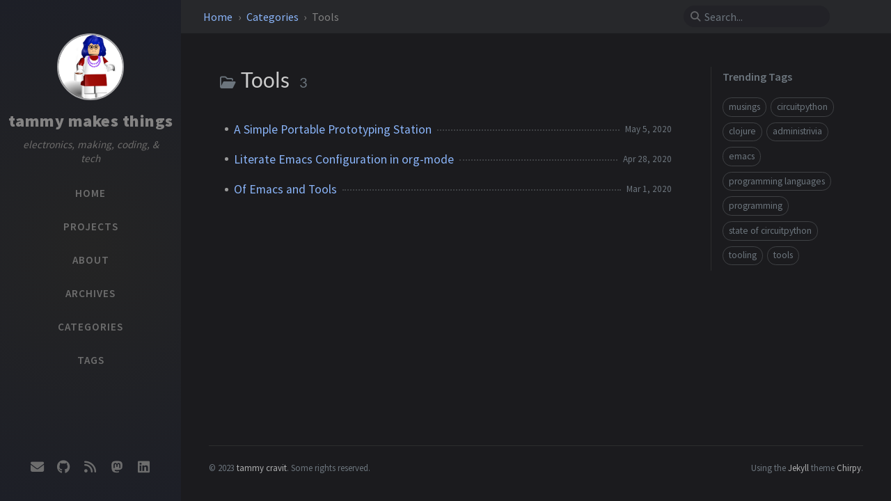

--- FILE ---
content_type: text/html; charset=utf-8
request_url: https://tammymakesthings.com/categories/tools/
body_size: 3010
content:
<!DOCTYPE html><html lang="en" data-mode="dark" ><head><meta http-equiv="Content-Type" content="text/html; charset=UTF-8"><meta name="theme-color" media="(prefers-color-scheme: light)" content="#f7f7f7"><meta name="theme-color" media="(prefers-color-scheme: dark)" content="#1b1b1e"><meta name="apple-mobile-web-app-capable" content="yes"><meta name="apple-mobile-web-app-status-bar-style" content="black-translucent"><meta name="viewport" content="width=device-width, user-scalable=no initial-scale=1, shrink-to-fit=no, viewport-fit=cover" ><meta name="generator" content="Jekyll v4.3.2" /><meta property="og:title" content="Tools" /><meta property="og:locale" content="en" /><meta name="description" content="Electronics projects, CircuitPython, programming, making, coding, and tech commentary by Tammy Cravit." /><meta property="og:description" content="Electronics projects, CircuitPython, programming, making, coding, and tech commentary by Tammy Cravit." /><link rel="canonical" href="https://www.tammymakesthings.com/categories/tools/" /><meta property="og:url" content="https://www.tammymakesthings.com/categories/tools/" /><meta property="og:site_name" content="tammy makes things" /><meta property="og:type" content="website" /><meta name="twitter:card" content="summary" /><meta property="twitter:title" content="Tools" /> <script type="application/ld+json"> {"@context":"https://schema.org","@type":"WebPage","description":"Electronics projects, CircuitPython, programming, making, coding, and tech commentary by Tammy Cravit.","headline":"Tools","url":"https://www.tammymakesthings.com/categories/tools/"}</script><title>Tools | tammy makes things</title><link rel="apple-touch-icon" sizes="180x180" href="/assets/img/favicons/apple-touch-icon.png"><link rel="icon" type="image/png" sizes="32x32" href="/assets/img/favicons/favicon-32x32.png"><link rel="icon" type="image/png" sizes="16x16" href="/assets/img/favicons/favicon-16x16.png"><link rel="manifest" href="/assets/img/favicons/site.webmanifest"><link rel="shortcut icon" href="/assets/img/favicons/favicon.ico"><meta name="apple-mobile-web-app-title" content="tammy makes things"><meta name="application-name" content="tammy makes things"><meta name="msapplication-TileColor" content="#da532c"><meta name="msapplication-config" content="/assets/img/favicons/browserconfig.xml"><meta name="theme-color" content="#ffffff"><link rel="stylesheet" href="/assets/lib/fonts/main.css"><link rel="stylesheet" href="/assets/lib/bootstrap/bootstrap.min.css"><link rel="stylesheet" href="/assets/lib/fontawesome-free/css/all.min.css"><link rel="stylesheet" href="/assets/css/style.css"><link rel="stylesheet" href="/commons/katex.min.css"> <script src="/assets/lib/jquery/jquery.min.js"></script><body data-topbar-visible="true"><div id="sidebar" class="d-flex flex-column align-items-end"><div class="profile-wrapper text-center"><div id="avatar"> <a href="/" class="mx-auto"> <img src="/commons/avatar.jpg" alt="avatar" onerror="this.style.display='none'"> </a></div><div class="site-title"> <a href="/">tammy makes things</a></div><div class="site-subtitle font-italic">electronics, making, coding, &amp; tech</div></div><ul class="w-100"><li class="nav-item"> <a href="/" class="nav-link"> <i class="fa-fw fas fa-home ml-xl-3 mr-xl-3 unloaded"></i> <span>HOME</span> </a><li class="nav-item"> <a href="/projects/" class="nav-link"> <i class="fa-fw fas fa-info-circle ml-xl-3 mr-xl-3 unloaded"></i> <span>PROJECTS</span> </a><li class="nav-item"> <a href="/about/" class="nav-link"> <i class="fa-fw fas fa-info-circle ml-xl-3 mr-xl-3 unloaded"></i> <span>ABOUT</span> </a><li class="nav-item"> <a href="/archives/" class="nav-link"> <i class="fa-fw fas fa-archive ml-xl-3 mr-xl-3 unloaded"></i> <span>ARCHIVES</span> </a><li class="nav-item"> <a href="/categories/" class="nav-link"> <i class="fa-fw fas fa-stream ml-xl-3 mr-xl-3 unloaded"></i> <span>CATEGORIES</span> </a><li class="nav-item"> <a href="/tags/" class="nav-link"> <i class="fa-fw fas fa-tag ml-xl-3 mr-xl-3 unloaded"></i> <span>TAGS</span> </a></ul><div class="sidebar-bottom mt-auto d-flex flex-wrap justify-content-center align-items-center"> <a href="javascript:location.href = 'mailto:' + ['tammy','tammymakesthings.com'].join('@')" aria-label="email" > <i class="fas fa-envelope"></i> </a> <a href="https://github.com/tammymakesthings" aria-label="github" target="_blank" rel="noopener noreferrer"> <i class="fab fa-github"></i> </a> <a href="/feed.xml" aria-label="rss" > <i class="fas fa-rss"></i> </a> <a href="https://techhub.social/@tammymakesthings" aria-label="mastodon" target="_blank" rel="noopener noreferrer me"> <i class="fab fa-mastodon"></i> </a> <a href="https://linkedin.com/in/tammycravit" aria-label="linkedin" target="_blank" rel="noopener noreferrer"> <i class="fab fa-linkedin"></i> </a></div></div><div id="topbar-wrapper"><div id="topbar" class="container d-flex align-items-center justify-content-between h-100 pl-3 pr-3 pl-md-4 pr-md-4"> <span id="breadcrumb"> <span> <a href="/"> Home </a> </span> <span> <a href="/categories"> Categories </a> </span> <span>Tools</span> </span> <i id="sidebar-trigger" class="fas fa-bars fa-fw"></i><div id="topbar-title"> Category</div><i id="search-trigger" class="fas fa-search fa-fw"></i> <span id="search-wrapper" class="align-items-center"> <i class="fas fa-search fa-fw"></i> <input class="form-control" id="search-input" type="search" aria-label="search" autocomplete="off" placeholder="Search..."> </span> <span id="search-cancel" >Cancel</span></div></div><div id="main-wrapper" class="d-flex justify-content-center"><div id="main" class="container pl-xl-4 pr-xl-4"><div class="row"><div id="core-wrapper" class="col-12 col-lg-11 col-xl-9 pr-xl-4"><div class="post pl-1 pr-1 pl-md-2 pr-md-2"><div id="page-category"><h1 class="pl-lg-2"> <i class="far fa-folder-open fa-fw text-muted"></i> Tools <span class="lead text-muted pl-2">3</span></h1><ul class="post-content pl-0"><li class="d-flex justify-content-between pl-md-3 pr-md-3"> <a href="/tools/2020/05/05/a-simple-portable-prototyping-station/">A Simple Portable Prototyping Station</a> <span class="dash flex-grow-1"></span> <span class="text-muted small" data-ts="1588662000" data-df="ll" > May 5, 2020 </span><li class="d-flex justify-content-between pl-md-3 pr-md-3"> <a href="/tools/2020/04/28/literate-emacs-configuration-in-org-mode/">Literate Emacs Configuration in org-mode</a> <span class="dash flex-grow-1"></span> <span class="text-muted small" data-ts="1588057200" data-df="ll" > Apr 28, 2020 </span><li class="d-flex justify-content-between pl-md-3 pr-md-3"> <a href="/tools/2020/03/01/of-emacs-and-tools/">Of Emacs and Tools</a> <span class="dash flex-grow-1"></span> <span class="text-muted small" data-ts="1583046000" data-df="ll" > Mar 1, 2020 </span></ul></div></div></div><div id="panel-wrapper" class="col-xl-3 pl-2 text-muted"><div class="access"><div id="access-tags"><div class="panel-heading">Trending Tags</div><div class="d-flex flex-wrap mt-3 mb-1 mr-3"> <a class="post-tag" href="/tags/musings/">musings</a> <a class="post-tag" href="/tags/circuitpython/">circuitpython</a> <a class="post-tag" href="/tags/clojure/">clojure</a> <a class="post-tag" href="/tags/administrivia/">administrivia</a> <a class="post-tag" href="/tags/emacs/">emacs</a> <a class="post-tag" href="/tags/programming-languages/">programming languages</a> <a class="post-tag" href="/tags/programming/">programming</a> <a class="post-tag" href="/tags/state-of-circuitpython/">state of circuitpython</a> <a class="post-tag" href="/tags/tooling/">tooling</a> <a class="post-tag" href="/tags/tools/">tools</a></div></div></div></div></div></div><div id="search-result-wrapper" class="d-flex justify-content-center unloaded"><div class="col-12 col-sm-11 post-content"><div id="search-hints"><div id="access-tags"><div class="panel-heading">Trending Tags</div><div class="d-flex flex-wrap mt-3 mb-1 mr-3"> <a class="post-tag" href="/tags/musings/">musings</a> <a class="post-tag" href="/tags/circuitpython/">circuitpython</a> <a class="post-tag" href="/tags/clojure/">clojure</a> <a class="post-tag" href="/tags/administrivia/">administrivia</a> <a class="post-tag" href="/tags/emacs/">emacs</a> <a class="post-tag" href="/tags/programming-languages/">programming languages</a> <a class="post-tag" href="/tags/programming/">programming</a> <a class="post-tag" href="/tags/state-of-circuitpython/">state of circuitpython</a> <a class="post-tag" href="/tags/tooling/">tooling</a> <a class="post-tag" href="/tags/tools/">tools</a></div></div></div><div id="search-results" class="d-flex flex-wrap justify-content-center text-muted mt-3"></div></div></div></div><footer><div class="container pl-lg-4 pr-lg-4"><div class="d-flex justify-content-between align-items-center text-muted ml-md-3 mr-md-3"><div class="footer-left"><p class="mb-0"> © 2023 <a href="https://github.com/tammymakesthings">tammy cravit</a>. <span data-toggle="tooltip" data-placement="top" title="Except where otherwise noted, the blog posts on this site are licensed under the Creative Commons Attribution 4.0 International (CC BY 4.0) License by the author.">Some rights reserved.</span></p></div><div class="footer-right"><p class="mb-0">Using the <a href="https://jekyllrb.com" target="_blank" rel="noopener">Jekyll</a> theme <a href="https://github.com/cotes2020/jekyll-theme-chirpy" target="_blank" rel="noopener">Chirpy</a>.</p></div></div></div></footer><div id="mask"></div><a id="back-to-top" href="#" aria-label="back-to-top" class="btn btn-lg btn-box-shadow" role="button"> <i class="fas fa-angle-up"></i> </a><div id="notification" class="toast" role="alert" aria-live="assertive" aria-atomic="true" data-animation="true" data-autohide="false"><div class="toast-header"> <button type="button" class="ml-2 ml-auto close" data-dismiss="toast" aria-label="Close"> <span aria-hidden="true">&times;</span> </button></div><div class="toast-body text-center pt-0"><p class="pl-2 pr-2 mb-3">A new version of content is available.</p><button type="button" class="btn btn-primary" aria-label="Update"> Update </button></div></div><script src="/assets/lib/simple-jekyll-search/simple-jekyll-search.min.js"></script> <script> SimpleJekyllSearch({ searchInput: document.getElementById('search-input'), resultsContainer: document.getElementById('search-results'), json: '/assets/js/data/search.json', searchResultTemplate: '<div class="pl-1 pr-1 pl-sm-2 pr-sm-2 pl-lg-4 pr-lg-4 pl-xl-0 pr-xl-0"> <a href="{url}">{title}</a><div class="post-meta d-flex flex-column flex-sm-row text-muted mt-1 mb-1"> {categories} {tags}</div><p>{snippet}</p></div>', noResultsText: '<p class="mt-5">Oops! No results found.</p>', templateMiddleware: function(prop, value, template) { if (prop === 'categories') { if (value === '') { return `${value}`; } else { return `<div class="mr-sm-4"><i class="far fa-folder fa-fw"></i>${value}</div>`; } } if (prop === 'tags') { if (value === '') { return `${value}`; } else { return `<div><i class="fa fa-tag fa-fw"></i>${value}</div>`; } } } }); </script> <script src="/assets/lib/dayjs/dayjs.min.js"></script> <script src="/assets/lib/dayjs/locale/en.min.js"></script> <script src="/assets/lib/dayjs/plugin/relativeTime.min.js"></script> <script src="/assets/lib/dayjs/plugin/localizedFormat.min.js"></script> <script defer src="/assets/js/dist/misc.min.js"></script> <script src="/assets/lib/bootstrap/bootstrap.bundle.min.js"></script> <script defer src="/app.js"></script>


--- FILE ---
content_type: text/css; charset=utf-8
request_url: https://tammymakesthings.com/assets/lib/fonts/main.css
body_size: -265
content:
/*! Source Sans Pro */@font-face{font-family:'Source Sans Pro';font-style:normal;font-weight:400;font-display:swap;src:url(Source_Sans_Pro/SourceSansPro-Regular.ttf) format('truetype')}@font-face{font-family:'Source Sans Pro';font-style:normal;font-weight:600;font-display:swap;src:url(Source_Sans_Pro/SourceSansPro-SemiBold.ttf) format('truetype')}@font-face{font-family:'Source Sans Pro';font-style:normal;font-weight:700;font-display:swap;src:url(Source_Sans_Pro/SourceSansPro-Bold.ttf) format('truetype')}@font-face{font-family:'Source Sans Pro';font-style:normal;font-weight:900;font-display:swap;src:url(Source_Sans_Pro/SourceSansPro-Black.ttf) format('truetype')}/*! Lato */@font-face{font-family:Lato;font-style:normal;font-weight:400;font-display:swap;src:url(Lato/Lato-Regular.ttf) format('truetype')}


--- FILE ---
content_type: text/css; charset=utf-8
request_url: https://tammymakesthings.com/assets/css/style.css
body_size: 12621
content:
/*!
 * The styles for Jekyll theme Chirpy
 *
 * Chirpy v5.6.0 (https://github.com/cotes2020/jekyll-theme-chirpy)
 * © 2019 Cotes Chung
 * MIT Licensed
 */#search-results a,h5,h4,h3,h2,h1{color:var(--heading-color);font-weight:400;font-family:Lato,"Microsoft Yahei",sans-serif}#core-wrapper h5,#core-wrapper h4,#core-wrapper h3,#core-wrapper h2{margin-top:2.5rem;margin-bottom:1.25rem}#core-wrapper h5:focus,#core-wrapper h4:focus,#core-wrapper h3:focus,#core-wrapper h2:focus{outline:none}h5 .anchor,h4 .anchor,h3 .anchor,h2 .anchor{font-size:80%}@media(hover: hover){h5 .anchor,h4 .anchor,h3 .anchor,h2 .anchor{visibility:hidden;opacity:0;transition:opacity .25s ease-in,visibility 0s ease-in .25s}h5:hover .anchor,h4:hover .anchor,h3:hover .anchor,h2:hover .anchor{visibility:visible;opacity:1;transition:opacity .25s ease-in,visibility 0s ease-in 0s}}.post-tag:hover,.tag:hover{background:var(--tag-hover);transition:background .35s ease-in-out}.table-wrapper>table tbody tr td,.table-wrapper>table thead th{padding:.4rem 1rem;font-size:95%;white-space:nowrap}#page-category a:hover,#page-tag a:hover,.post-tail-wrapper .license-wrapper>a:hover,#search-results a:hover,#topbar #breadcrumb a:hover,.post-content a:not(.img-link):hover,.post-meta a:not([class]):hover,#access-lastmod a:hover,footer a:hover{color:#d2603a !important;border-bottom:1px solid #d2603a;text-decoration:none}#search-results a,#search-hints .post-tag,a{color:var(--link-color)}.post-tail-wrapper .post-meta a:not(:hover),.post-content a:not(.img-link){border-bottom:1px solid var(--link-underline-color)}#sidebar .sidebar-bottom .mode-toggle>i,#sidebar .sidebar-bottom a,#sidebar .nav-item:not(.active)>a,#sidebar .site-title a{transition:color .35s ease-in-out}#sidebar .sidebar-bottom .icon-border,.post-content a.popup,i.far,i.fas,.code-header{-webkit-user-select:none;-moz-user-select:none;user-select:none}#page-category ul>li>a,#page-tag ul>li>a,#core-wrapper .categories a:not(:hover),#core-wrapper #tags a:not(:hover),#core-wrapper #archives a:not(:hover),#search-results a,#access-lastmod a{border-bottom:none}.post-tail-wrapper .share-wrapper .share-icons>i,#search-cancel,.code-header button{cursor:pointer}#related-posts em,#post-list .post-preview .post-meta em,.post-meta em{font-style:normal}.preview-img img,.preview-img,.embed-video,blockquote[class^=prompt-],.code-header button,.highlight,.highlighter-rouge{border-radius:6px}.post-content a.popup+em,img[data-src]+em{display:block;text-align:center;font-style:normal;font-size:80%;padding:0;color:#6d6c6c}#sidebar .sidebar-bottom .mode-toggle,#sidebar a{color:rgba(117,117,117,.9);-webkit-user-select:none;-moz-user-select:none;user-select:none}@media(prefers-color-scheme: light){html:not([data-mode]),html[data-mode=light]{--highlight-bg-color: #f7f7f7;--highlighter-rouge-color: #2f2f2f;--highlight-lineno-color: #c2c6cc;--inline-code-bg: #f3f3f3;--code-header-text-color: #a3a3b1;--code-header-muted-color: #ebebeb;--code-header-icon-color: #d1d1d1;--clipboard-checked-color: #43c743}html:not([data-mode]) .highlight .hll,html[data-mode=light] .highlight .hll{background-color:#ffc}html:not([data-mode]) .highlight .c,html[data-mode=light] .highlight .c{color:#998;font-style:italic}html:not([data-mode]) .highlight .err,html[data-mode=light] .highlight .err{color:#a61717;background-color:#e3d2d2}html:not([data-mode]) .highlight .k,html[data-mode=light] .highlight .k{color:#000;font-weight:bold}html:not([data-mode]) .highlight .o,html[data-mode=light] .highlight .o{color:#000;font-weight:bold}html:not([data-mode]) .highlight .cm,html[data-mode=light] .highlight .cm{color:#998;font-style:italic}html:not([data-mode]) .highlight .cp,html[data-mode=light] .highlight .cp{color:#999;font-weight:bold;font-style:italic}html:not([data-mode]) .highlight .c1,html[data-mode=light] .highlight .c1{color:#998;font-style:italic}html:not([data-mode]) .highlight .cs,html[data-mode=light] .highlight .cs{color:#999;font-weight:bold;font-style:italic}html:not([data-mode]) .highlight .gd,html[data-mode=light] .highlight .gd{color:#d01040;background-color:#fdd}html:not([data-mode]) .highlight .ge,html[data-mode=light] .highlight .ge{color:#000;font-style:italic}html:not([data-mode]) .highlight .gr,html[data-mode=light] .highlight .gr{color:#a00}html:not([data-mode]) .highlight .gh,html[data-mode=light] .highlight .gh{color:#999}html:not([data-mode]) .highlight .gi,html[data-mode=light] .highlight .gi{color:teal;background-color:#dfd}html:not([data-mode]) .highlight .go,html[data-mode=light] .highlight .go{color:#888}html:not([data-mode]) .highlight .gp,html[data-mode=light] .highlight .gp{color:#555}html:not([data-mode]) .highlight .gs,html[data-mode=light] .highlight .gs{font-weight:bold}html:not([data-mode]) .highlight .gu,html[data-mode=light] .highlight .gu{color:#aaa}html:not([data-mode]) .highlight .gt,html[data-mode=light] .highlight .gt{color:#a00}html:not([data-mode]) .highlight .kc,html[data-mode=light] .highlight .kc{color:#000;font-weight:bold}html:not([data-mode]) .highlight .kd,html[data-mode=light] .highlight .kd{color:#000;font-weight:bold}html:not([data-mode]) .highlight .kn,html[data-mode=light] .highlight .kn{color:#000;font-weight:bold}html:not([data-mode]) .highlight .kp,html[data-mode=light] .highlight .kp{color:#000;font-weight:bold}html:not([data-mode]) .highlight .kr,html[data-mode=light] .highlight .kr{color:#000;font-weight:bold}html:not([data-mode]) .highlight .kt,html[data-mode=light] .highlight .kt{color:#458;font-weight:bold}html:not([data-mode]) .highlight .m,html[data-mode=light] .highlight .m{color:#099}html:not([data-mode]) .highlight .s,html[data-mode=light] .highlight .s{color:#d01040}html:not([data-mode]) .highlight .na,html[data-mode=light] .highlight .na{color:teal}html:not([data-mode]) .highlight .nb,html[data-mode=light] .highlight .nb{color:#0086b3}html:not([data-mode]) .highlight .nc,html[data-mode=light] .highlight .nc{color:#458;font-weight:bold}html:not([data-mode]) .highlight .no,html[data-mode=light] .highlight .no{color:teal}html:not([data-mode]) .highlight .nd,html[data-mode=light] .highlight .nd{color:#3c5d5d;font-weight:bold}html:not([data-mode]) .highlight .ni,html[data-mode=light] .highlight .ni{color:purple}html:not([data-mode]) .highlight .ne,html[data-mode=light] .highlight .ne{color:#900;font-weight:bold}html:not([data-mode]) .highlight .nf,html[data-mode=light] .highlight .nf{color:#900;font-weight:bold}html:not([data-mode]) .highlight .nl,html[data-mode=light] .highlight .nl{color:#900;font-weight:bold}html:not([data-mode]) .highlight .nn,html[data-mode=light] .highlight .nn{color:#555}html:not([data-mode]) .highlight .nt,html[data-mode=light] .highlight .nt{color:navy}html:not([data-mode]) .highlight .nv,html[data-mode=light] .highlight .nv{color:teal}html:not([data-mode]) .highlight .ow,html[data-mode=light] .highlight .ow{color:#000;font-weight:bold}html:not([data-mode]) .highlight .w,html[data-mode=light] .highlight .w{color:#bbb}html:not([data-mode]) .highlight .mf,html[data-mode=light] .highlight .mf{color:#099}html:not([data-mode]) .highlight .mh,html[data-mode=light] .highlight .mh{color:#099}html:not([data-mode]) .highlight .mi,html[data-mode=light] .highlight .mi{color:#099}html:not([data-mode]) .highlight .mo,html[data-mode=light] .highlight .mo{color:#099}html:not([data-mode]) .highlight .sb,html[data-mode=light] .highlight .sb{color:#d01040}html:not([data-mode]) .highlight .sc,html[data-mode=light] .highlight .sc{color:#d01040}html:not([data-mode]) .highlight .sd,html[data-mode=light] .highlight .sd{color:#d01040}html:not([data-mode]) .highlight .s2,html[data-mode=light] .highlight .s2{color:#d01040}html:not([data-mode]) .highlight .se,html[data-mode=light] .highlight .se{color:#d01040}html:not([data-mode]) .highlight .sh,html[data-mode=light] .highlight .sh{color:#d01040}html:not([data-mode]) .highlight .si,html[data-mode=light] .highlight .si{color:#d01040}html:not([data-mode]) .highlight .sx,html[data-mode=light] .highlight .sx{color:#d01040}html:not([data-mode]) .highlight .sr,html[data-mode=light] .highlight .sr{color:#009926}html:not([data-mode]) .highlight .s1,html[data-mode=light] .highlight .s1{color:#d01040}html:not([data-mode]) .highlight .ss,html[data-mode=light] .highlight .ss{color:#990073}html:not([data-mode]) .highlight .bp,html[data-mode=light] .highlight .bp{color:#999}html:not([data-mode]) .highlight .vc,html[data-mode=light] .highlight .vc{color:teal}html:not([data-mode]) .highlight .vg,html[data-mode=light] .highlight .vg{color:teal}html:not([data-mode]) .highlight .vi,html[data-mode=light] .highlight .vi{color:teal}html:not([data-mode]) .highlight .il,html[data-mode=light] .highlight .il{color:#099}html:not([data-mode]) [class^=prompt-],html[data-mode=light] [class^=prompt-]{--inline-code-bg: #fbfafa;--highlighter-rouge-color: rgb(82, 82, 82)}html[data-mode=dark]{--highlight-bg-color: #252525;--highlighter-rouge-color: #de6b18;--highlight-lineno-color: #6c6c6d;--inline-code-bg: #272822;--code-header-text-color: #6a6a6a;--code-header-muted-color: rgb(60, 60, 60);--code-header-icon-color: rgb(86, 86, 86);--clipboard-checked-color: #2bcc2b;--filepath-text-color: #bdbdbd}html[data-mode=dark] pre{color:#bfbfbf}html[data-mode=dark] .highlight .gp{color:#818c96}html[data-mode=dark] .highlight pre{background-color:var(--highlight-bg-color)}html[data-mode=dark] .highlight .hll{background-color:var(--highlight-bg-color)}html[data-mode=dark] .highlight .c{color:#75715e}html[data-mode=dark] .highlight .err{color:#960050;background-color:#1e0010}html[data-mode=dark] .highlight .k{color:#66d9ef}html[data-mode=dark] .highlight .l{color:#ae81ff}html[data-mode=dark] .highlight .n{color:#f8f8f2}html[data-mode=dark] .highlight .o{color:#f92672}html[data-mode=dark] .highlight .p{color:#f8f8f2}html[data-mode=dark] .highlight .cm{color:#75715e}html[data-mode=dark] .highlight .cp{color:#75715e}html[data-mode=dark] .highlight .c1{color:#75715e}html[data-mode=dark] .highlight .cs{color:#75715e}html[data-mode=dark] .highlight .ge{color:inherit;font-style:italic}html[data-mode=dark] .highlight .gs{font-weight:bold}html[data-mode=dark] .highlight .kc{color:#66d9ef}html[data-mode=dark] .highlight .kd{color:#66d9ef}html[data-mode=dark] .highlight .kn{color:#f92672}html[data-mode=dark] .highlight .kp{color:#66d9ef}html[data-mode=dark] .highlight .kr{color:#66d9ef}html[data-mode=dark] .highlight .kt{color:#66d9ef}html[data-mode=dark] .highlight .ld{color:#e6db74}html[data-mode=dark] .highlight .m{color:#ae81ff}html[data-mode=dark] .highlight .s{color:#e6db74}html[data-mode=dark] .highlight .na{color:#a6e22e}html[data-mode=dark] .highlight .nb{color:#f8f8f2}html[data-mode=dark] .highlight .nc{color:#a6e22e}html[data-mode=dark] .highlight .no{color:#66d9ef}html[data-mode=dark] .highlight .nd{color:#a6e22e}html[data-mode=dark] .highlight .ni{color:#f8f8f2}html[data-mode=dark] .highlight .ne{color:#a6e22e}html[data-mode=dark] .highlight .nf{color:#a6e22e}html[data-mode=dark] .highlight .nl{color:#f8f8f2}html[data-mode=dark] .highlight .nn{color:#f8f8f2}html[data-mode=dark] .highlight .nx{color:#a6e22e}html[data-mode=dark] .highlight .py{color:#f8f8f2}html[data-mode=dark] .highlight .nt{color:#f92672}html[data-mode=dark] .highlight .nv{color:#f8f8f2}html[data-mode=dark] .highlight .ow{color:#f92672}html[data-mode=dark] .highlight .w{color:#f8f8f2}html[data-mode=dark] .highlight .mf{color:#ae81ff}html[data-mode=dark] .highlight .mh{color:#ae81ff}html[data-mode=dark] .highlight .mi{color:#ae81ff}html[data-mode=dark] .highlight .mo{color:#ae81ff}html[data-mode=dark] .highlight .sb{color:#e6db74}html[data-mode=dark] .highlight .sc{color:#e6db74}html[data-mode=dark] .highlight .sd{color:#e6db74}html[data-mode=dark] .highlight .s2{color:#e6db74}html[data-mode=dark] .highlight .se{color:#ae81ff}html[data-mode=dark] .highlight .sh{color:#e6db74}html[data-mode=dark] .highlight .si{color:#e6db74}html[data-mode=dark] .highlight .sx{color:#e6db74}html[data-mode=dark] .highlight .sr{color:#e6db74}html[data-mode=dark] .highlight .s1{color:#e6db74}html[data-mode=dark] .highlight .ss{color:#e6db74}html[data-mode=dark] .highlight .bp{color:#f8f8f2}html[data-mode=dark] .highlight .vc{color:#f8f8f2}html[data-mode=dark] .highlight .vg{color:#f8f8f2}html[data-mode=dark] .highlight .vi{color:#f8f8f2}html[data-mode=dark] .highlight .il{color:#ae81ff}html[data-mode=dark] .highlight .gu{color:#75715e}html[data-mode=dark] .highlight .gd{color:#f92672;background-color:#561c08}html[data-mode=dark] .highlight .gi{color:#a6e22e;background-color:#0b5858}}@media(prefers-color-scheme: dark){html:not([data-mode]),html[data-mode=dark]{--highlight-bg-color: #252525;--highlighter-rouge-color: #de6b18;--highlight-lineno-color: #6c6c6d;--inline-code-bg: #272822;--code-header-text-color: #6a6a6a;--code-header-muted-color: rgb(60, 60, 60);--code-header-icon-color: rgb(86, 86, 86);--clipboard-checked-color: #2bcc2b;--filepath-text-color: #bdbdbd}html:not([data-mode]) pre,html[data-mode=dark] pre{color:#bfbfbf}html:not([data-mode]) .highlight .gp,html[data-mode=dark] .highlight .gp{color:#818c96}html:not([data-mode]) .highlight pre,html[data-mode=dark] .highlight pre{background-color:var(--highlight-bg-color)}html:not([data-mode]) .highlight .hll,html[data-mode=dark] .highlight .hll{background-color:var(--highlight-bg-color)}html:not([data-mode]) .highlight .c,html[data-mode=dark] .highlight .c{color:#75715e}html:not([data-mode]) .highlight .err,html[data-mode=dark] .highlight .err{color:#960050;background-color:#1e0010}html:not([data-mode]) .highlight .k,html[data-mode=dark] .highlight .k{color:#66d9ef}html:not([data-mode]) .highlight .l,html[data-mode=dark] .highlight .l{color:#ae81ff}html:not([data-mode]) .highlight .n,html[data-mode=dark] .highlight .n{color:#f8f8f2}html:not([data-mode]) .highlight .o,html[data-mode=dark] .highlight .o{color:#f92672}html:not([data-mode]) .highlight .p,html[data-mode=dark] .highlight .p{color:#f8f8f2}html:not([data-mode]) .highlight .cm,html[data-mode=dark] .highlight .cm{color:#75715e}html:not([data-mode]) .highlight .cp,html[data-mode=dark] .highlight .cp{color:#75715e}html:not([data-mode]) .highlight .c1,html[data-mode=dark] .highlight .c1{color:#75715e}html:not([data-mode]) .highlight .cs,html[data-mode=dark] .highlight .cs{color:#75715e}html:not([data-mode]) .highlight .ge,html[data-mode=dark] .highlight .ge{color:inherit;font-style:italic}html:not([data-mode]) .highlight .gs,html[data-mode=dark] .highlight .gs{font-weight:bold}html:not([data-mode]) .highlight .kc,html[data-mode=dark] .highlight .kc{color:#66d9ef}html:not([data-mode]) .highlight .kd,html[data-mode=dark] .highlight .kd{color:#66d9ef}html:not([data-mode]) .highlight .kn,html[data-mode=dark] .highlight .kn{color:#f92672}html:not([data-mode]) .highlight .kp,html[data-mode=dark] .highlight .kp{color:#66d9ef}html:not([data-mode]) .highlight .kr,html[data-mode=dark] .highlight .kr{color:#66d9ef}html:not([data-mode]) .highlight .kt,html[data-mode=dark] .highlight .kt{color:#66d9ef}html:not([data-mode]) .highlight .ld,html[data-mode=dark] .highlight .ld{color:#e6db74}html:not([data-mode]) .highlight .m,html[data-mode=dark] .highlight .m{color:#ae81ff}html:not([data-mode]) .highlight .s,html[data-mode=dark] .highlight .s{color:#e6db74}html:not([data-mode]) .highlight .na,html[data-mode=dark] .highlight .na{color:#a6e22e}html:not([data-mode]) .highlight .nb,html[data-mode=dark] .highlight .nb{color:#f8f8f2}html:not([data-mode]) .highlight .nc,html[data-mode=dark] .highlight .nc{color:#a6e22e}html:not([data-mode]) .highlight .no,html[data-mode=dark] .highlight .no{color:#66d9ef}html:not([data-mode]) .highlight .nd,html[data-mode=dark] .highlight .nd{color:#a6e22e}html:not([data-mode]) .highlight .ni,html[data-mode=dark] .highlight .ni{color:#f8f8f2}html:not([data-mode]) .highlight .ne,html[data-mode=dark] .highlight .ne{color:#a6e22e}html:not([data-mode]) .highlight .nf,html[data-mode=dark] .highlight .nf{color:#a6e22e}html:not([data-mode]) .highlight .nl,html[data-mode=dark] .highlight .nl{color:#f8f8f2}html:not([data-mode]) .highlight .nn,html[data-mode=dark] .highlight .nn{color:#f8f8f2}html:not([data-mode]) .highlight .nx,html[data-mode=dark] .highlight .nx{color:#a6e22e}html:not([data-mode]) .highlight .py,html[data-mode=dark] .highlight .py{color:#f8f8f2}html:not([data-mode]) .highlight .nt,html[data-mode=dark] .highlight .nt{color:#f92672}html:not([data-mode]) .highlight .nv,html[data-mode=dark] .highlight .nv{color:#f8f8f2}html:not([data-mode]) .highlight .ow,html[data-mode=dark] .highlight .ow{color:#f92672}html:not([data-mode]) .highlight .w,html[data-mode=dark] .highlight .w{color:#f8f8f2}html:not([data-mode]) .highlight .mf,html[data-mode=dark] .highlight .mf{color:#ae81ff}html:not([data-mode]) .highlight .mh,html[data-mode=dark] .highlight .mh{color:#ae81ff}html:not([data-mode]) .highlight .mi,html[data-mode=dark] .highlight .mi{color:#ae81ff}html:not([data-mode]) .highlight .mo,html[data-mode=dark] .highlight .mo{color:#ae81ff}html:not([data-mode]) .highlight .sb,html[data-mode=dark] .highlight .sb{color:#e6db74}html:not([data-mode]) .highlight .sc,html[data-mode=dark] .highlight .sc{color:#e6db74}html:not([data-mode]) .highlight .sd,html[data-mode=dark] .highlight .sd{color:#e6db74}html:not([data-mode]) .highlight .s2,html[data-mode=dark] .highlight .s2{color:#e6db74}html:not([data-mode]) .highlight .se,html[data-mode=dark] .highlight .se{color:#ae81ff}html:not([data-mode]) .highlight .sh,html[data-mode=dark] .highlight .sh{color:#e6db74}html:not([data-mode]) .highlight .si,html[data-mode=dark] .highlight .si{color:#e6db74}html:not([data-mode]) .highlight .sx,html[data-mode=dark] .highlight .sx{color:#e6db74}html:not([data-mode]) .highlight .sr,html[data-mode=dark] .highlight .sr{color:#e6db74}html:not([data-mode]) .highlight .s1,html[data-mode=dark] .highlight .s1{color:#e6db74}html:not([data-mode]) .highlight .ss,html[data-mode=dark] .highlight .ss{color:#e6db74}html:not([data-mode]) .highlight .bp,html[data-mode=dark] .highlight .bp{color:#f8f8f2}html:not([data-mode]) .highlight .vc,html[data-mode=dark] .highlight .vc{color:#f8f8f2}html:not([data-mode]) .highlight .vg,html[data-mode=dark] .highlight .vg{color:#f8f8f2}html:not([data-mode]) .highlight .vi,html[data-mode=dark] .highlight .vi{color:#f8f8f2}html:not([data-mode]) .highlight .il,html[data-mode=dark] .highlight .il{color:#ae81ff}html:not([data-mode]) .highlight .gu,html[data-mode=dark] .highlight .gu{color:#75715e}html:not([data-mode]) .highlight .gd,html[data-mode=dark] .highlight .gd{color:#f92672;background-color:#561c08}html:not([data-mode]) .highlight .gi,html[data-mode=dark] .highlight .gi{color:#a6e22e;background-color:#0b5858}html[data-mode=light]{--highlight-bg-color: #f7f7f7;--highlighter-rouge-color: #2f2f2f;--highlight-lineno-color: #c2c6cc;--inline-code-bg: #f3f3f3;--code-header-text-color: #a3a3b1;--code-header-muted-color: #ebebeb;--code-header-icon-color: #d1d1d1;--clipboard-checked-color: #43c743}html[data-mode=light] .highlight .hll{background-color:#ffc}html[data-mode=light] .highlight .c{color:#998;font-style:italic}html[data-mode=light] .highlight .err{color:#a61717;background-color:#e3d2d2}html[data-mode=light] .highlight .k{color:#000;font-weight:bold}html[data-mode=light] .highlight .o{color:#000;font-weight:bold}html[data-mode=light] .highlight .cm{color:#998;font-style:italic}html[data-mode=light] .highlight .cp{color:#999;font-weight:bold;font-style:italic}html[data-mode=light] .highlight .c1{color:#998;font-style:italic}html[data-mode=light] .highlight .cs{color:#999;font-weight:bold;font-style:italic}html[data-mode=light] .highlight .gd{color:#d01040;background-color:#fdd}html[data-mode=light] .highlight .ge{color:#000;font-style:italic}html[data-mode=light] .highlight .gr{color:#a00}html[data-mode=light] .highlight .gh{color:#999}html[data-mode=light] .highlight .gi{color:teal;background-color:#dfd}html[data-mode=light] .highlight .go{color:#888}html[data-mode=light] .highlight .gp{color:#555}html[data-mode=light] .highlight .gs{font-weight:bold}html[data-mode=light] .highlight .gu{color:#aaa}html[data-mode=light] .highlight .gt{color:#a00}html[data-mode=light] .highlight .kc{color:#000;font-weight:bold}html[data-mode=light] .highlight .kd{color:#000;font-weight:bold}html[data-mode=light] .highlight .kn{color:#000;font-weight:bold}html[data-mode=light] .highlight .kp{color:#000;font-weight:bold}html[data-mode=light] .highlight .kr{color:#000;font-weight:bold}html[data-mode=light] .highlight .kt{color:#458;font-weight:bold}html[data-mode=light] .highlight .m{color:#099}html[data-mode=light] .highlight .s{color:#d01040}html[data-mode=light] .highlight .na{color:teal}html[data-mode=light] .highlight .nb{color:#0086b3}html[data-mode=light] .highlight .nc{color:#458;font-weight:bold}html[data-mode=light] .highlight .no{color:teal}html[data-mode=light] .highlight .nd{color:#3c5d5d;font-weight:bold}html[data-mode=light] .highlight .ni{color:purple}html[data-mode=light] .highlight .ne{color:#900;font-weight:bold}html[data-mode=light] .highlight .nf{color:#900;font-weight:bold}html[data-mode=light] .highlight .nl{color:#900;font-weight:bold}html[data-mode=light] .highlight .nn{color:#555}html[data-mode=light] .highlight .nt{color:navy}html[data-mode=light] .highlight .nv{color:teal}html[data-mode=light] .highlight .ow{color:#000;font-weight:bold}html[data-mode=light] .highlight .w{color:#bbb}html[data-mode=light] .highlight .mf{color:#099}html[data-mode=light] .highlight .mh{color:#099}html[data-mode=light] .highlight .mi{color:#099}html[data-mode=light] .highlight .mo{color:#099}html[data-mode=light] .highlight .sb{color:#d01040}html[data-mode=light] .highlight .sc{color:#d01040}html[data-mode=light] .highlight .sd{color:#d01040}html[data-mode=light] .highlight .s2{color:#d01040}html[data-mode=light] .highlight .se{color:#d01040}html[data-mode=light] .highlight .sh{color:#d01040}html[data-mode=light] .highlight .si{color:#d01040}html[data-mode=light] .highlight .sx{color:#d01040}html[data-mode=light] .highlight .sr{color:#009926}html[data-mode=light] .highlight .s1{color:#d01040}html[data-mode=light] .highlight .ss{color:#990073}html[data-mode=light] .highlight .bp{color:#999}html[data-mode=light] .highlight .vc{color:teal}html[data-mode=light] .highlight .vg{color:teal}html[data-mode=light] .highlight .vi{color:teal}html[data-mode=light] .highlight .il{color:#099}html[data-mode=light] [class^=prompt-]{--inline-code-bg: #fbfafa;--highlighter-rouge-color: rgb(82, 82, 82)}}figure.highlight,.highlight,.highlighter-rouge{background:var(--highlight-bg-color)}td.rouge-code{padding-left:1rem;padding-right:1.5rem}.highlighter-rouge{color:var(--highlighter-rouge-color);margin-top:.5rem;margin-bottom:1.2em}.highlight{overflow:auto;padding-top:.5rem;padding-bottom:1rem}.highlight pre{margin-bottom:0;font-size:.85rem;line-height:1.4rem;word-wrap:normal}.highlight table td pre{overflow:visible;word-break:normal}.highlight .lineno{padding-right:.5rem;min-width:2.2rem;text-align:right;color:var(--highlight-lineno-color);-webkit-user-select:none;-moz-user-select:none;-o-user-select:none;-ms-user-select:none;user-select:none}code{-webkit-hyphens:none;-ms-hyphens:none;hyphens:none}code.highlighter-rouge{font-size:.85rem;padding:3px 5px;word-break:break-word;border-radius:4px;background-color:var(--inline-code-bg)}code.filepath{background-color:inherit;color:var(--filepath-text-color);font-weight:600;padding:0}a>code.highlighter-rouge{padding-bottom:0;color:inherit}a:hover>code.highlighter-rouge{border-bottom:none}blockquote code{color:inherit}.highlight>code{color:rgba(0,0,0,0)}td.rouge-code a{color:inherit !important;border-bottom:none !important;pointer-events:none}div[class^=highlighter-rouge] pre.lineno,div.nolineno pre.lineno,div.language-plaintext.highlighter-rouge pre.lineno,div.language-console.highlighter-rouge pre.lineno,div.language-terminal.highlighter-rouge pre.lineno{display:none}div[class^=highlighter-rouge] td.rouge-code,div.nolineno td.rouge-code,div.language-plaintext.highlighter-rouge td.rouge-code,div.language-console.highlighter-rouge td.rouge-code,div.language-terminal.highlighter-rouge td.rouge-code{padding-left:1.5rem}.code-header{display:flex;justify-content:space-between;align-items:center;height:2.25rem}.code-header::before{content:"";display:inline-block;margin-left:1rem;width:.75rem;height:.75rem;border-radius:50%;background-color:var(--code-header-muted-color);box-shadow:1.25rem 0 0 var(--code-header-muted-color),2.5rem 0 0 var(--code-header-muted-color)}.code-header span i{font-size:1rem;margin-right:.4rem;color:var(--code-header-icon-color)}.code-header span i.small{font-size:70%}[file] .code-header span>i{position:relative;top:1px}.code-header span::after{content:attr(data-label-text);font-size:.85rem;font-weight:600;color:var(--code-header-text-color)}.code-header button{border:1px solid rgba(0,0,0,0);height:2.25rem;width:2.25rem;padding:0;background-color:inherit}.code-header button i{color:var(--code-header-icon-color)}.code-header button[timeout]:hover{border-color:var(--clipboard-checked-color)}.code-header button[timeout] i{color:var(--clipboard-checked-color)}.code-header button:focus{outline:none}.code-header button:not([timeout]):hover{background-color:rgba(128,128,128,.37)}.code-header button:not([timeout]):hover i{color:#fff}@media all and (max-width: 576px){.post-content>div[class^=language-]{margin-left:-1.25rem;margin-right:-1.25rem;border-radius:0}.post-content>div[class^=language-] .highlight{padding-left:.25rem}.post-content>div[class^=language-] .code-header{border-radius:0;padding-left:.4rem;padding-right:.5rem}}html{font-size:16px}@media(prefers-color-scheme: light){html:not([data-mode]),html[data-mode=light]{--main-bg: white;--mask-bg: #c1c3c5;--main-border-color: #f3f3f3;--text-color: #34343c;--text-muted-color: gray;--heading-color: black;--blockquote-border-color: #eeeeee;--blockquote-text-color: #9a9a9a;--link-color: #2a408e;--link-underline-color: #dee2e6;--button-bg: #ffffff;--btn-border-color: #e9ecef;--btn-backtotop-color: #686868;--btn-backtotop-border-color: #f1f1f1;--btn-box-shadow: #eaeaea;--checkbox-color: #c5c5c5;--checkbox-checked-color: #07a8f7;--img-bg: radial-gradient( circle, rgb(255, 255, 255) 0%, rgb(249, 249, 249) 100% );--shimmer-bg: linear-gradient( 90deg, rgba(250, 250, 250, 0) 0%, rgba(232, 230, 230, 1) 50%, rgba(250, 250, 250, 0) 100% );--sidebar-bg: #eeeeee;--sidebar-muted-color: #a2a19f;--sidebar-active-color: #424242;--nav-cursor-color: #757575;--sidebar-btn-bg: white;--topbar-text-color: rgb(78, 78, 78);--topbar-wrapper-bg: white;--search-wrapper-bg: rgb(245, 245, 245, 0.5);--search-wrapper-border-color: rgb(245, 245, 245);--search-tag-bg: #f8f9fa;--search-icon-color: #c2c6cc;--input-focus-border-color: var(--btn-border-color);--post-list-text-color: dimgray;--btn-patinator-text-color: #555555;--btn-paginator-hover-color: var(--sidebar-bg);--btn-paginator-border-color: var(--sidebar-bg);--btn-text-color: #676666;--pin-bg: #f5f5f5;--pin-color: #999fa4;--toc-highlight: #563d7c;--btn-share-hover-color: var(--link-color);--card-hovor-bg: #eeeeee;--card-border-color: #ececec;--card-box-shadow: rgba(234, 234, 234, 0.76);--label-color: #616161;--relate-post-date: rgba(30, 55, 70, 0.4);--footnote-target-bg: lightcyan;--tag-bg: rgba(0, 0, 0, 0.075);--tag-border: #dee2e6;--tag-shadow: var(--btn-border-color);--tag-hover: rgb(222, 226, 230);--tb-odd-bg: #fbfcfd;--tb-border-color: #eaeaea;--dash-color: silver;--kbd-wrap-color: #bdbdbd;--kbd-text-color: var(--text-color);--kbd-bg-color: white;--prompt-text-color: rgb(46, 46, 46, 0.77);--prompt-tip-bg: rgb(123, 247, 144, 0.2);--prompt-tip-icon-color: #03b303;--prompt-info-bg: #e1f5fe;--prompt-info-icon-color: #0070cb;--prompt-warning-bg: rgb(255, 243, 205);--prompt-warning-icon-color: #ef9c03;--prompt-danger-bg: rgb(248, 215, 218, 0.56);--prompt-danger-icon-color: #df3c30;--categories-hover-bg: var(--btn-border-color);--categories-icon-hover-color: darkslategray;--timeline-color: rgba(0, 0, 0, 0.075);--timeline-node-bg: #c2c6cc;--timeline-year-dot-color: #ffffff}html:not([data-mode]) [class^=prompt-],html[data-mode=light] [class^=prompt-]{--link-underline-color: rgb(219, 216, 216)}html:not([data-mode]) .dark,html[data-mode=light] .dark{display:none}html[data-mode=dark]{--main-bg: rgb(27, 27, 30);--mask-bg: rgb(68, 69, 70);--main-border-color: rgb(44, 45, 45);--text-color: rgb(175, 176, 177);--text-muted-color: rgb(107, 116, 124);--heading-color: #cccccc;--blockquote-border-color: rgb(66, 66, 66);--blockquote-text-color: rgb(117, 117, 117);--link-color: rgb(138, 180, 248);--link-underline-color: rgb(82, 108, 150);--button-bg: rgb(39, 40, 43);--btn-border-color: rgb(63, 65, 68);--btn-backtotop-color: var(--text-color);--btn-backtotop-border-color: var(--btn-border-color);--btn-box-shadow: var(--main-bg);--card-header-bg: rgb(51, 50, 50);--label-color: rgb(108, 117, 125);--checkbox-color: rgb(118, 120, 121);--checkbox-checked-color: var(--link-color);--img-bg: radial-gradient(circle, rgb(22, 22, 24) 0%, rgb(32, 32, 32) 100%);--shimmer-bg: linear-gradient( 90deg, rgba(255, 255, 255, 0) 0%, rgba(58, 55, 55, 0.4) 50%, rgba(255, 255, 255, 0) 100% );--sidebar-bg: radial-gradient(circle, #242424 0%, #1d1f27 100%);--sidebar-muted-color: #6d6c6b;--sidebar-active-color: rgb(255, 255, 255, 0.8);--nav-cursor-color: rgb(183, 182, 182);--sidebar-btn-bg: rgb(117, 116, 116, 0.2);--topbar-text-color: var(--text-color);--topbar-wrapper-bg: rgb(39, 40, 43);--search-wrapper-bg: rgb(34, 34, 39);--search-wrapper-border-color: rgb(34, 34, 39);--search-icon-color: rgb(100, 102, 105);--input-focus-border-color: rgb(112, 114, 115);--post-list-text-color: rgb(175, 176, 177);--btn-patinator-text-color: var(--text-color);--btn-paginator-hover-color: rgb(64, 65, 66);--btn-paginator-border-color: var(--btn-border-color);--btn-text-color: var(--text-color);--pin-bg: rgb(34, 35, 37);--pin-color: inherit;--toc-highlight: rgb(116, 178, 243);--tag-bg: rgb(41, 40, 40);--tag-hover: rgb(43, 56, 62);--tb-odd-bg: rgba(42, 47, 53, 0.52);--tb-even-bg: rgb(31, 31, 34);--tb-border-color: var(--tb-odd-bg);--footnote-target-bg: rgb(63, 81, 181);--btn-share-color: #6c757d;--btn-share-hover-color: #bfc1ca;--relate-post-date: var(--text-muted-color);--card-bg: #212121;--card-hovor-bg: #3a3a3a;--card-border-color: rgb(53, 53, 60);--card-box-shadow: var(--main-bg);--kbd-wrap-color: #6a6a6a;--kbd-text-color: #d3d3d3;--kbd-bg-color: #242424;--prompt-text-color: rgb(216, 212, 212, 0.75);--prompt-tip-bg: rgba(77, 187, 95, 0.2);--prompt-tip-icon-color: rgb(5, 223, 5, 0.68);--prompt-info-bg: rgb(7, 59, 104, 0.8);--prompt-info-icon-color: #0075d1;--prompt-warning-bg: rgb(90, 69, 3, 0.95);--prompt-warning-icon-color: rgb(255, 165, 0, 0.8);--prompt-danger-bg: rgb(86, 28, 8, 0.8);--prompt-danger-icon-color: #cd0202;--tag-border: rgb(59, 79, 88);--tag-shadow: rgb(32, 33, 33);--search-tag-bg: var(--tag-bg);--dash-color: rgb(63, 65, 68);--categories-border: rgb(64, 66, 69);--categories-hover-bg: rgb(73, 75, 76);--categories-icon-hover-color: white;--timeline-node-bg: rgb(150, 152, 156);--timeline-color: rgb(63, 65, 68);--timeline-year-dot-color: var(--timeline-color);color-scheme:dark}html[data-mode=dark] .post img[data-src].lazyloaded{-webkit-filter:brightness(95%);filter:brightness(95%)}html[data-mode=dark] .light{display:none}html[data-mode=dark] hr{border-color:var(--main-border-color)}html[data-mode=dark] .categories.card,html[data-mode=dark] .list-group-item{background-color:var(--card-bg)}html[data-mode=dark] .categories .card-header{background-color:var(--card-header-bg)}html[data-mode=dark] .categories .list-group-item{border-left:none;border-right:none;padding-left:2rem;border-color:var(--categories-border)}html[data-mode=dark] .categories .list-group-item:last-child{border-bottom-color:var(--card-bg)}html[data-mode=dark] #archives li:nth-child(odd){background-image:linear-gradient(to left, rgb(26, 26, 30), rgb(39, 39, 45), rgb(39, 39, 45), rgb(39, 39, 45), rgb(26, 26, 30))}html[data-mode=dark] #disqus_thread{color-scheme:none}}@media(prefers-color-scheme: dark){html:not([data-mode]),html[data-mode=dark]{--main-bg: rgb(27, 27, 30);--mask-bg: rgb(68, 69, 70);--main-border-color: rgb(44, 45, 45);--text-color: rgb(175, 176, 177);--text-muted-color: rgb(107, 116, 124);--heading-color: #cccccc;--blockquote-border-color: rgb(66, 66, 66);--blockquote-text-color: rgb(117, 117, 117);--link-color: rgb(138, 180, 248);--link-underline-color: rgb(82, 108, 150);--button-bg: rgb(39, 40, 43);--btn-border-color: rgb(63, 65, 68);--btn-backtotop-color: var(--text-color);--btn-backtotop-border-color: var(--btn-border-color);--btn-box-shadow: var(--main-bg);--card-header-bg: rgb(51, 50, 50);--label-color: rgb(108, 117, 125);--checkbox-color: rgb(118, 120, 121);--checkbox-checked-color: var(--link-color);--img-bg: radial-gradient(circle, rgb(22, 22, 24) 0%, rgb(32, 32, 32) 100%);--shimmer-bg: linear-gradient( 90deg, rgba(255, 255, 255, 0) 0%, rgba(58, 55, 55, 0.4) 50%, rgba(255, 255, 255, 0) 100% );--sidebar-bg: radial-gradient(circle, #242424 0%, #1d1f27 100%);--sidebar-muted-color: #6d6c6b;--sidebar-active-color: rgb(255, 255, 255, 0.8);--nav-cursor-color: rgb(183, 182, 182);--sidebar-btn-bg: rgb(117, 116, 116, 0.2);--topbar-text-color: var(--text-color);--topbar-wrapper-bg: rgb(39, 40, 43);--search-wrapper-bg: rgb(34, 34, 39);--search-wrapper-border-color: rgb(34, 34, 39);--search-icon-color: rgb(100, 102, 105);--input-focus-border-color: rgb(112, 114, 115);--post-list-text-color: rgb(175, 176, 177);--btn-patinator-text-color: var(--text-color);--btn-paginator-hover-color: rgb(64, 65, 66);--btn-paginator-border-color: var(--btn-border-color);--btn-text-color: var(--text-color);--pin-bg: rgb(34, 35, 37);--pin-color: inherit;--toc-highlight: rgb(116, 178, 243);--tag-bg: rgb(41, 40, 40);--tag-hover: rgb(43, 56, 62);--tb-odd-bg: rgba(42, 47, 53, 0.52);--tb-even-bg: rgb(31, 31, 34);--tb-border-color: var(--tb-odd-bg);--footnote-target-bg: rgb(63, 81, 181);--btn-share-color: #6c757d;--btn-share-hover-color: #bfc1ca;--relate-post-date: var(--text-muted-color);--card-bg: #212121;--card-hovor-bg: #3a3a3a;--card-border-color: rgb(53, 53, 60);--card-box-shadow: var(--main-bg);--kbd-wrap-color: #6a6a6a;--kbd-text-color: #d3d3d3;--kbd-bg-color: #242424;--prompt-text-color: rgb(216, 212, 212, 0.75);--prompt-tip-bg: rgba(77, 187, 95, 0.2);--prompt-tip-icon-color: rgb(5, 223, 5, 0.68);--prompt-info-bg: rgb(7, 59, 104, 0.8);--prompt-info-icon-color: #0075d1;--prompt-warning-bg: rgb(90, 69, 3, 0.95);--prompt-warning-icon-color: rgb(255, 165, 0, 0.8);--prompt-danger-bg: rgb(86, 28, 8, 0.8);--prompt-danger-icon-color: #cd0202;--tag-border: rgb(59, 79, 88);--tag-shadow: rgb(32, 33, 33);--search-tag-bg: var(--tag-bg);--dash-color: rgb(63, 65, 68);--categories-border: rgb(64, 66, 69);--categories-hover-bg: rgb(73, 75, 76);--categories-icon-hover-color: white;--timeline-node-bg: rgb(150, 152, 156);--timeline-color: rgb(63, 65, 68);--timeline-year-dot-color: var(--timeline-color);color-scheme:dark}html:not([data-mode]) .post img[data-src].lazyloaded,html[data-mode=dark] .post img[data-src].lazyloaded{-webkit-filter:brightness(95%);filter:brightness(95%)}html:not([data-mode]) .light,html[data-mode=dark] .light{display:none}html:not([data-mode]) hr,html[data-mode=dark] hr{border-color:var(--main-border-color)}html:not([data-mode]) .categories.card,html:not([data-mode]) .list-group-item,html[data-mode=dark] .categories.card,html[data-mode=dark] .list-group-item{background-color:var(--card-bg)}html:not([data-mode]) .categories .card-header,html[data-mode=dark] .categories .card-header{background-color:var(--card-header-bg)}html:not([data-mode]) .categories .list-group-item,html[data-mode=dark] .categories .list-group-item{border-left:none;border-right:none;padding-left:2rem;border-color:var(--categories-border)}html:not([data-mode]) .categories .list-group-item:last-child,html[data-mode=dark] .categories .list-group-item:last-child{border-bottom-color:var(--card-bg)}html:not([data-mode]) #archives li:nth-child(odd),html[data-mode=dark] #archives li:nth-child(odd){background-image:linear-gradient(to left, rgb(26, 26, 30), rgb(39, 39, 45), rgb(39, 39, 45), rgb(39, 39, 45), rgb(26, 26, 30))}html:not([data-mode]) #disqus_thread,html[data-mode=dark] #disqus_thread{color-scheme:none}html[data-mode=light]{--main-bg: white;--mask-bg: #c1c3c5;--main-border-color: #f3f3f3;--text-color: #34343c;--text-muted-color: gray;--heading-color: black;--blockquote-border-color: #eeeeee;--blockquote-text-color: #9a9a9a;--link-color: #2a408e;--link-underline-color: #dee2e6;--button-bg: #ffffff;--btn-border-color: #e9ecef;--btn-backtotop-color: #686868;--btn-backtotop-border-color: #f1f1f1;--btn-box-shadow: #eaeaea;--checkbox-color: #c5c5c5;--checkbox-checked-color: #07a8f7;--img-bg: radial-gradient( circle, rgb(255, 255, 255) 0%, rgb(249, 249, 249) 100% );--shimmer-bg: linear-gradient( 90deg, rgba(250, 250, 250, 0) 0%, rgba(232, 230, 230, 1) 50%, rgba(250, 250, 250, 0) 100% );--sidebar-bg: #eeeeee;--sidebar-muted-color: #a2a19f;--sidebar-active-color: #424242;--nav-cursor-color: #757575;--sidebar-btn-bg: white;--topbar-text-color: rgb(78, 78, 78);--topbar-wrapper-bg: white;--search-wrapper-bg: rgb(245, 245, 245, 0.5);--search-wrapper-border-color: rgb(245, 245, 245);--search-tag-bg: #f8f9fa;--search-icon-color: #c2c6cc;--input-focus-border-color: var(--btn-border-color);--post-list-text-color: dimgray;--btn-patinator-text-color: #555555;--btn-paginator-hover-color: var(--sidebar-bg);--btn-paginator-border-color: var(--sidebar-bg);--btn-text-color: #676666;--pin-bg: #f5f5f5;--pin-color: #999fa4;--toc-highlight: #563d7c;--btn-share-hover-color: var(--link-color);--card-hovor-bg: #eeeeee;--card-border-color: #ececec;--card-box-shadow: rgba(234, 234, 234, 0.76);--label-color: #616161;--relate-post-date: rgba(30, 55, 70, 0.4);--footnote-target-bg: lightcyan;--tag-bg: rgba(0, 0, 0, 0.075);--tag-border: #dee2e6;--tag-shadow: var(--btn-border-color);--tag-hover: rgb(222, 226, 230);--tb-odd-bg: #fbfcfd;--tb-border-color: #eaeaea;--dash-color: silver;--kbd-wrap-color: #bdbdbd;--kbd-text-color: var(--text-color);--kbd-bg-color: white;--prompt-text-color: rgb(46, 46, 46, 0.77);--prompt-tip-bg: rgb(123, 247, 144, 0.2);--prompt-tip-icon-color: #03b303;--prompt-info-bg: #e1f5fe;--prompt-info-icon-color: #0070cb;--prompt-warning-bg: rgb(255, 243, 205);--prompt-warning-icon-color: #ef9c03;--prompt-danger-bg: rgb(248, 215, 218, 0.56);--prompt-danger-icon-color: #df3c30;--categories-hover-bg: var(--btn-border-color);--categories-icon-hover-color: darkslategray;--timeline-color: rgba(0, 0, 0, 0.075);--timeline-node-bg: #c2c6cc;--timeline-year-dot-color: #ffffff}html[data-mode=light] [class^=prompt-]{--link-underline-color: rgb(219, 216, 216)}html[data-mode=light] .dark{display:none}}body{background:var(--main-bg);padding:env(safe-area-inset-top) env(safe-area-inset-right) env(safe-area-inset-bottom) env(safe-area-inset-left);color:var(--text-color);-webkit-font-smoothing:antialiased;font-family:"Source Sans Pro","Microsoft Yahei",sans-serif;line-height:1.75}h1{font-size:1.9rem}h2{font-size:1.5rem}h3{font-size:1.2rem}h4{font-size:1.15rem}h5{font-size:1.1rem}img{max-width:100%;height:auto}img[data-src].lazyloaded{-webkit-animation:fade-in .4s ease-in;animation:fade-in .4s ease-in}img[data-src][data-lqip=true].lazyload,img[data-src][data-lqip=true].lazyloading{-webkit-filter:blur(20px);filter:blur(20px)}img[data-src]:not([data-lqip=true]).lazyload,img[data-src]:not([data-lqip=true]).lazyloading{background:var(--img-bg)}img[data-src].shadow{-webkit-filter:drop-shadow(2px 4px 6px rgba(0, 0, 0, 0.08));filter:drop-shadow(2px 4px 6px rgba(0, 0, 0, 0.08));box-shadow:none !important}@-webkit-keyframes fade-in{from{opacity:0}to{opacity:1}}@keyframes fade-in{from{opacity:0}to{opacity:1}}blockquote{border-left:5px solid var(--blockquote-border-color);padding-left:1rem;color:var(--blockquote-text-color)}blockquote[class^=prompt-]{border-left:0;position:relative;padding:1rem 1rem 1rem 3rem;color:var(--prompt-text-color)}blockquote[class^=prompt-]::before{text-align:center;width:3rem;position:absolute;left:.25rem;margin-top:.4rem;text-rendering:auto;-webkit-font-smoothing:antialiased}blockquote[class^=prompt-]>p:last-child{margin-bottom:0}blockquote.prompt-tip{background-color:var(--prompt-tip-bg)}blockquote.prompt-tip::before{content:"";color:var(--prompt-tip-icon-color);font:var(--fa-font-regular)}blockquote.prompt-info{background-color:var(--prompt-info-bg)}blockquote.prompt-info::before{content:"";color:var(--prompt-info-icon-color);font:var(--fa-font-solid)}blockquote.prompt-warning{background-color:var(--prompt-warning-bg)}blockquote.prompt-warning::before{content:"";color:var(--prompt-warning-icon-color);font:var(--fa-font-solid)}blockquote.prompt-danger{background-color:var(--prompt-danger-bg)}blockquote.prompt-danger::before{content:"";color:var(--prompt-danger-icon-color);font:var(--fa-font-solid)}kbd{font-family:inherit;display:inline-block;vertical-align:middle;line-height:1.3rem;min-width:1.75rem;text-align:center;margin:0 .3rem;padding-top:.1rem;color:var(--kbd-text-color);background-color:var(--kbd-bg-color);border-radius:.25rem;border:solid 1px var(--kbd-wrap-color);box-shadow:inset 0 -2px 0 var(--kbd-wrap-color)}footer{font-size:.8rem;background-color:var(--main-bg)}footer div.d-flex{height:5rem;line-height:1.2rem;padding-bottom:1rem;border-top:1px solid var(--main-border-color)}footer div.d-flex>div{width:350px}footer a:link{text-decoration:none}footer a:hover{text-decoration:none}footer .footer-right{text-align:right}.access{top:2rem;transition:top .2s ease-in-out;margin-top:3rem;margin-bottom:4rem}.access:only-child{position:-webkit-sticky;position:sticky}.access>div{padding-left:1rem;border-left:1px solid var(--main-border-color)}.access>div:not(:last-child){margin-bottom:4rem}.access .post-content{font-size:.9rem}#panel-wrapper .panel-heading{color:var(--label-color);font-size:inherit;font-weight:600}#panel-wrapper .post-tag{display:inline-block;line-height:1rem;font-size:.85rem;background:none;border:1px solid var(--btn-border-color);border-radius:.8rem;padding:.3rem .5rem;margin:0 .35rem .5rem 0}#panel-wrapper .post-tag:hover{background-color:#2a408e;border-color:#2a408e;color:#fff;transition:none}[data-topbar-visible=true] #panel-wrapper>div{top:6rem}#access-lastmod li{height:1.8rem;overflow:hidden;text-overflow:ellipsis;display:-webkit-box;-webkit-line-clamp:1;-webkit-box-orient:vertical;list-style:none}#access-lastmod a{color:inherit}.footnotes>ol{padding-left:2rem;margin-top:.5rem}.footnotes>ol>li:not(:last-child){margin-bottom:.3rem}.footnotes>ol>li>p{margin-left:.25em;margin-top:0;margin-bottom:0}.footnotes>ol>li:target:not([scroll-focus]),.footnotes>ol>li[scroll-focus=true]>p{background-color:var(--footnote-target-bg);width:-moz-fit-content;width:-webkit-fit-content;width:fit-content;transition:background-color 1.5s ease-in-out}a.footnote{margin-left:1px;margin-right:1px;padding-left:2px;padding-right:2px;border-bottom-style:none !important;transition:background-color 1.5s ease-in-out}sup:target:not([scroll-focus]),sup[scroll-focus=true]>a.footnote{background-color:var(--footnote-target-bg)}a.reversefootnote{font-size:.6rem;line-height:1;position:relative;bottom:.25em;margin-left:.25em;border-bottom-style:none !important}.table-wrapper{overflow-x:auto;margin-bottom:1.5rem}.table-wrapper>table{min-width:100%;overflow-x:auto;border-spacing:0}.table-wrapper>table thead{border-bottom:solid 2px rgba(210,215,217,.75)}.table-wrapper>table tbody tr{border-bottom:1px solid var(--tb-border-color)}.table-wrapper>table tbody tr:nth-child(2n){background-color:var(--tb-even-bg)}.table-wrapper>table tbody tr:nth-child(2n+1){background-color:var(--tb-odd-bg)}.post h1{margin-top:3rem;margin-bottom:1.5rem}.post p>img[data-src]:not(.normal):not(.left):not(.right),.post p>a.popup:not(.normal):not(.left):not(.right){position:relative;left:50%;-webkit-transform:translateX(-50%);transform:translateX(-50%)}.pageviews .fa-spinner{font-size:80%}.post-meta{font-size:.85rem;word-spacing:1px}.post-content{font-size:1.08rem;margin-top:2rem;overflow-wrap:break-word}.post-content a.popup{margin-top:.5rem;margin-bottom:.5rem;cursor:zoom-in}.post-content ol:not([class]),.post-content ol.task-list,.post-content ul:not([class]),.post-content ul.task-list{-webkit-padding-start:1.75rem;padding-inline-start:1.75rem}.post-content ol:not([class]) li,.post-content ol.task-list li,.post-content ul:not([class]) li,.post-content ul.task-list li{margin:.25rem 0;padding-left:.25rem}.post-content ol:not([class]) ol,.post-content ol:not([class]) ul,.post-content ol.task-list ol,.post-content ol.task-list ul,.post-content ul:not([class]) ol,.post-content ul:not([class]) ul,.post-content ul.task-list ol,.post-content ul.task-list ul{-webkit-padding-start:1.25rem;padding-inline-start:1.25rem;margin:.5rem 0}.post-content ul.task-list{-webkit-padding-start:1.25rem;padding-inline-start:1.25rem}.post-content ul.task-list li{list-style-type:none;padding-left:0}.post-content ul.task-list li>i{width:2rem;margin-left:-1.25rem;color:var(--checkbox-color)}.post-content ul.task-list li>i.checked{color:var(--checkbox-checked-color)}.post-content ul.task-list li ul{-webkit-padding-start:1.75rem;padding-inline-start:1.75rem}.post-content ul.task-list input[type=checkbox]{margin:0 .5rem .2rem -1.3rem;vertical-align:middle}.post-content dl>dd{margin-left:1rem}.post-tag{display:inline-block;min-width:2rem;text-align:center;background:var(--tag-bg);border-radius:.3rem;padding:0 .4rem;color:inherit;line-height:1.3rem}.post-tag:not(:last-child){margin-right:.2rem}.post-tag:hover{border-bottom:none;text-decoration:none;color:#d2603a}.rounded-10{border-radius:10px !important}.img-link{color:rgba(0,0,0,0);display:inline-flex;overflow:hidden}.shimmer{overflow:hidden;position:relative;background:var(--img-bg)}.shimmer::before{content:"";position:absolute;background:var(--shimmer-bg);height:100%;width:100%;-webkit-animation:shimmer 1s infinite;animation:shimmer 1s infinite}@-webkit-keyframes shimmer{0%{-webkit-transform:translateX(-100%);transform:translateX(-100%)}100%{-webkit-transform:translateX(100%);transform:translateX(100%)}}@keyframes shimmer{0%{-webkit-transform:translateX(-100%);transform:translateX(-100%)}100%{-webkit-transform:translateX(100%);transform:translateX(100%)}}.embed-video{width:100%;height:100%;margin-bottom:1rem}.embed-video.youtube{aspect-ratio:16/9}.embed-video.twitch{aspect-ratio:310/189}.btn-lang{border:1px solid !important;padding:1px 3px;border-radius:3px;color:var(--link-color)}.btn-lang:focus{box-shadow:none}.loaded{display:block !important}.d-flex.loaded{display:flex !important}.unloaded{display:none !important}.visible{visibility:visible !important}.hidden{visibility:hidden !important}.flex-grow-1{flex-grow:1 !important}.btn-box-shadow{box-shadow:0 0 8px 0 var(--btn-box-shadow) !important}.no-text-decoration{text-decoration:none}.tooltip-inner{font-size:.7rem;max-width:220px;text-align:left}.disabled{color:#cec4c4;pointer-events:auto;cursor:not-allowed}.hide-border-bottom{border-bottom:none !important}.input-focus{box-shadow:none;border-color:var(--input-focus-border-color) !important;background:center !important;transition:background-color .15s ease-in-out,border-color .15s ease-in-out}.left{float:left;margin:.75rem 1rem 1rem 0 !important}.right{float:right;margin:.75rem 0 1rem 1rem !important}figure .mfp-title{text-align:center;padding-right:0;margin-top:.5rem}.mermaid{text-align:center}mjx-container{overflow-y:hidden;min-width:auto !important}#sidebar{padding-left:0;padding-right:0;position:fixed;top:0;left:0;height:100%;overflow-y:auto;width:260px;z-index:99;background:var(--sidebar-bg);-ms-overflow-style:none;scrollbar-width:none}#sidebar::-webkit-scrollbar{display:none}#sidebar a:hover{text-decoration:none;color:var(--sidebar-active-color) !important}#sidebar #avatar>a{display:block;width:6rem;height:6rem;border-radius:50%;border:2px solid rgba(222,222,222,.7);overflow:hidden;-webkit-transform:translateZ(0);transform:translateZ(0);transition:border-color .35s ease-in-out}#sidebar #avatar>a:hover{border-color:#fff}#sidebar #avatar img{width:100%;height:100%;transition:-webkit-transform .5s;transition:transform .5s;transition:transform .5s,-webkit-transform .5s}#sidebar #avatar img:hover{-webkit-transform:scale(1.2);transform:scale(1.2)}#sidebar .site-title{margin-top:.55rem}#sidebar .site-title a{font-weight:900;font-size:1.5rem;letter-spacing:.5px;color:rgba(134,133,133,.99)}#sidebar .site-subtitle{font-size:95%;color:var(--sidebar-muted-color);line-height:1.25rem;word-spacing:1px;margin:.2rem 1.5rem .5rem 1.5rem;min-height:3rem;-webkit-user-select:none;-moz-user-select:none;-ms-user-select:none;user-select:none}#sidebar .nav-link{border-radius:0;font-size:.95rem;font-weight:600;letter-spacing:1px;display:table-cell;vertical-align:middle}#sidebar .nav-item{text-align:center;display:table;height:3rem}#sidebar .nav-item.active .nav-link{color:var(--sidebar-active-color)}#sidebar ul{height:18rem;margin-bottom:2rem;padding-left:0}#sidebar ul li{width:100%}#sidebar ul li:last-child a{position:relative;left:1px;width:100%}#sidebar ul li:last-child::after{display:table;visibility:hidden;content:"";position:relative;right:1px;width:2px;height:1.6rem;border-radius:1px;background-color:var(--nav-cursor-color);pointer-events:none}#sidebar ul>li.active:nth-child(1)~li:last-child::after,#sidebar ul>li.nav-item:nth-child(1):hover~li:last-child::after{top:-14.3rem;visibility:visible}#sidebar ul>li.active:nth-child(2)~li:last-child::after,#sidebar ul>li.nav-item:nth-child(2):hover~li:last-child::after{top:-11.3rem;visibility:visible}#sidebar ul>li.active:nth-child(3)~li:last-child::after,#sidebar ul>li.nav-item:nth-child(3):hover~li:last-child::after{top:-8.3rem;visibility:visible}#sidebar ul>li.active:nth-child(4)~li:last-child::after,#sidebar ul>li.nav-item:nth-child(4):hover~li:last-child::after{top:-5.3rem;visibility:visible}#sidebar ul>li.active:nth-child(5)~li:last-child::after,#sidebar ul>li.nav-item:nth-child(5):hover~li:last-child::after{top:-2.3rem;visibility:visible}#sidebar ul>li.active:nth-child(6):last-child::after,#sidebar ul>li.nav-item:nth-child(6):last-child:hover::after{top:.7rem;visibility:visible}#sidebar .sidebar-bottom{margin-bottom:2.1rem;margin-left:auto;margin-right:auto;padding-left:1rem;padding-right:1rem}#sidebar .sidebar-bottom .mode-toggle,#sidebar .sidebar-bottom a{width:2.4rem;text-align:center}#sidebar .sidebar-bottom i{font-size:1.2rem;line-height:1.75rem}#sidebar .sidebar-bottom .mode-toggle{padding:0;border:0;margin-bottom:1px;background-color:rgba(0,0,0,0)}#sidebar .sidebar-bottom .mode-toggle:hover>i{color:var(--sidebar-active-color)}#sidebar .sidebar-bottom .icon-border{background-color:var(--sidebar-muted-color);content:"";width:3px;height:3px;border-radius:50%}@media(hover: hover){#sidebar ul>li:last-child::after{transition:top .5s ease}}.profile-wrapper{margin-top:2rem;width:100%}#search-result-wrapper{display:none;height:100%;width:100%;overflow:auto}#search-result-wrapper .post-content{margin-top:2rem}#topbar-wrapper{height:3rem;position:fixed;top:0;left:260px;right:0;transition:top .2s ease-in-out;z-index:50;border-bottom:1px solid rgba(0,0,0,.07);background-color:var(--topbar-wrapper-bg)}[data-topbar-visible=false] #topbar-wrapper{top:-3rem}#topbar i{color:#999}#topbar #breadcrumb{font-size:1rem;color:gray;padding-left:.5rem}#topbar #breadcrumb span:not(:last-child)::after{content:"›";padding:0 .3rem}#sidebar-trigger,#search-trigger{display:none}#search-wrapper{display:flex;width:100%;border-radius:1rem;border:1px solid var(--search-wrapper-border-color);background:var(--search-wrapper-bg);padding:0 .5rem}#search-wrapper i{z-index:2;font-size:.9rem;color:var(--search-icon-color)}#search-cancel{color:var(--link-color);margin-left:1rem;display:none}#search-input{background:center;border:0;border-radius:0;padding:.18rem .3rem;color:var(--text-color);height:auto}#search-input:focus{box-shadow:none;background:center}#search-input:focus.form-control::-moz-placeholder{opacity:.6}#search-input:focus.form-control::-webkit-input-placeholder{opacity:.6}#search-input:focus.form-control:-ms-input-placeholder{opacity:.6}#search-input:focus.form-control::-ms-input-placeholder{opacity:.6}#search-input:focus.form-control::placeholder{opacity:.6}#search-hints{padding:0 1rem}#search-hints h4{margin-bottom:1.5rem}#search-hints .post-tag{display:inline-block;line-height:1rem;font-size:1rem;background:var(--search-tag-bg);border:none;padding:.5rem;margin:0 1.25rem 1rem 0}#search-hints .post-tag::before{content:"#";color:var(--text-muted-color);padding-right:.2rem}#search-results{padding-bottom:3rem}#search-results a{font-size:1.4rem;line-height:2.5rem}#search-results>div{width:100%}#search-results>div:not(:last-child){margin-bottom:1rem}#search-results>div i{color:#818182;margin-right:.15rem;font-size:80%}#search-results>div>p{overflow:hidden;text-overflow:ellipsis;display:-webkit-box;-webkit-line-clamp:3;-webkit-box-orient:vertical}#topbar-title{display:none;font-size:1.1rem;font-weight:600;font-family:sans-serif;color:var(--topbar-text-color);text-align:center;width:70%;overflow:hidden;text-overflow:ellipsis;word-break:keep-all;white-space:nowrap}.row:only-child>#core-wrapper{padding-bottom:3rem}#mask{display:none;position:fixed;inset:0 0 0 0;height:100%;width:100%;z-index:1}[sidebar-display] #mask{display:block !important}#main-wrapper{background-color:var(--main-bg);position:relative;min-height:calc(100vh - 5rem);padding-left:0;padding-right:0}#core-wrapper,#panel-wrapper{margin-top:3rem}#topbar-wrapper.row,#main>.row,#search-result-wrapper>.row{margin-left:0;margin-right:0}#back-to-top{display:none;z-index:1;cursor:pointer;position:fixed;background:var(--button-bg);color:var(--btn-backtotop-color);padding:0;width:2.7em;height:2.7em;border-radius:50%;border:1px solid var(--btn-backtotop-border-color);transition:-webkit-transform .2s ease-out;transition:transform .2s ease-out;transition:transform .2s ease-out,-webkit-transform .2s ease-out;-webkit-transition:transform .2s ease-out}#back-to-top i{line-height:2.7em;position:relative;bottom:2px}#back-to-top:hover{transform:translate3d(0, -5px, 0);-webkit-transform:translate3d(0, -5px, 0)}@-webkit-keyframes popup{from{opacity:0;bottom:0}}@keyframes popup{from{opacity:0;bottom:0}}#notification .toast-header{background:none;border-bottom:none;color:inherit}#notification .toast-body{font-family:Lato,sans-serif;line-height:1.25rem}#notification .toast-body button{font-size:90%;min-width:4rem}#notification.toast{display:none}#notification.toast.show{display:block;min-width:20rem;border-radius:.5rem;-webkit-backdrop-filter:blur(10px);backdrop-filter:blur(10px);background-color:rgba(255,255,255,.5);color:rgba(27,27,30,.7294117647);position:fixed;left:50%;bottom:20%;-webkit-transform:translateX(-50%);transform:translateX(-50%);-webkit-animation:popup .8s;animation:popup .8s}@media all and (max-width: 576px){footer{height:6rem}footer div.d-flex{padding:1.5rem 0;line-height:1.65;flex-wrap:wrap;justify-content:space-around !important}footer .footer-left,footer .footer-right{text-align:center}#main-wrapper{min-height:calc(100vh - 6rem)}#core-wrapper{min-height:calc(
      100vh - 3rem - 6rem
    ) !important}#core-wrapper h1{margin-top:2.2rem;font-size:1.75rem}#core-wrapper .post-content>blockquote[class^=prompt-]{margin-left:-1.25rem;margin-right:-1.25rem;border-radius:0;max-width:none}#avatar>a{width:5rem;height:5rem}.site-subtitle{margin-left:1.8rem;margin-right:1.8rem}}@media all and (max-width: 768px){#main,#topbar{max-width:100%}#main{padding-left:0;padding-right:0}}@media all and (max-width: 849px){html,body{overflow-x:hidden}footer{transition:transform .4s ease}[sidebar-display] #sidebar{-webkit-transform:translateX(0);transform:translateX(0)}[sidebar-display] #topbar-wrapper,[sidebar-display] #main-wrapper,[sidebar-display] footer{-webkit-transform:translateX(260px);transform:translateX(260px)}#sidebar{transition:transform .4s ease;transform:translateX(-260px);-webkit-transform:translateX(-260px)}#sidebar .cursor{transition:none}#main-wrapper{transition:transform .4s ease;padding-top:3rem}#topbar,#main,footer>.container{max-width:100%}#search-result-wrapper{width:100%}#breadcrumb,#search-wrapper{display:none}#topbar-wrapper{transition:transform .4s ease,top .2s ease;left:0}#core-wrapper,#panel-wrapper{margin-top:0}#topbar-title,#sidebar-trigger,#search-trigger{display:block}#search-result-wrapper .post-content{letter-spacing:0}#tags{justify-content:center !important}h1.dynamic-title{display:none}h1.dynamic-title~.post-content{margin-top:3rem}}@media all and (max-width: 849px)and (orientation: portrait){[data-topbar-visible=false] #topbar-wrapper{top:0}}@media all and (min-width: 577px)and (max-width: 1199px){footer .d-flex>div{width:312px}}@media all and (min-width: 850px){html{overflow-y:scroll}#main-wrapper,footer{margin-left:260px}.profile-wrapper{margin-top:3rem}#search-hints{display:none}#search-wrapper{max-width:210px}#search-result-wrapper{margin-top:3rem;max-width:1250px}div.post-content .table-wrapper>table{min-width:70%}#back-to-top{bottom:5.5rem;right:5%}#topbar-title{text-align:left}}@media all and (min-width: 992px)and (max-width: 1199px){#main .col-lg-11{flex:0 0 96%;max-width:96%}}@media all and (min-width: 850px)and (max-width: 1199px){#sidebar{width:210px}#sidebar .site-subtitle{margin-left:1rem;margin-right:1rem}#sidebar .sidebar-bottom a,#sidebar .sidebar-bottom span{width:2rem}#sidebar .sidebar-bottom .icon-border{left:-3px}#topbar-wrapper{left:210px}#search-results>div{max-width:700px}.site-title{font-size:1.3rem;margin-left:0 !important}.site-subtitle{margin-left:1rem;margin-right:1rem;font-size:90%}#main-wrapper,footer{margin-left:210px}#breadcrumb{width:65%;overflow:hidden;text-overflow:ellipsis;word-break:keep-all;white-space:nowrap}}@media all and (max-width: 1199px){#panel-wrapper{display:none}#main>div.row{justify-content:center !important}}@media all and (min-width: 1200px){#back-to-top{bottom:6.5rem}#search-wrapper{margin-right:4rem}#search-input{transition:all .3s ease-in-out}#search-results>div{width:46%}#search-results>div:nth-child(odd){margin-right:1.5rem}#search-results>div:nth-child(even){margin-left:1.5rem}#search-results>div:last-child:nth-child(odd){position:relative;right:24.3%}.post-content{font-size:1.03rem}footer div.d-felx{width:85%}}@media all and (min-width: 1400px){#back-to-top{right:calc((100vw - 260px - 1140px)/2 + 3rem)}}@media all and (min-width: 1650px){#main-wrapper,footer{margin-left:350px}#topbar-wrapper{left:350px}#search-wrapper{margin-right:calc(
      1250px * 0.25 - 210px
    )}#topbar,#main,footer>.container{max-width:1250px}#core-wrapper,#tail-wrapper{padding-right:4.5rem !important}#back-to-top{right:calc((100vw - 350px - 1250px)/2 + 2rem)}#sidebar{width:350px}#sidebar .profile-wrapper{margin-top:4rem;margin-bottom:1rem}#sidebar .profile-wrapper.text-center{text-align:left !important}#sidebar .profile-wrapper .site-subtitle,#sidebar .profile-wrapper .site-title,#sidebar .profile-wrapper #avatar{margin-left:4.5rem}#sidebar .profile-wrapper #avatar>a{width:6.2rem;height:6.2rem}#sidebar .profile-wrapper #avatar>a.mx-auto{margin-left:0 !important}#sidebar .profile-wrapper .site-title{margin-top:.4rem}#sidebar .profile-wrapper .site-title a{font-size:1.7rem;letter-spacing:1px}#sidebar .profile-wrapper .site-subtitle{word-spacing:0;margin-top:0}#sidebar ul{padding-left:2.5rem}#sidebar ul>li:last-child>a{position:static}#sidebar ul .nav-item{text-align:left}#sidebar ul .nav-item .nav-link>span{letter-spacing:2px}#sidebar ul .nav-item .nav-link>i.unloaded{display:inline-block !important}#sidebar .sidebar-bottom{padding-left:3.5rem;width:100%}#sidebar .sidebar-bottom.justify-content-center{justify-content:flex-start !important}#sidebar .sidebar-bottom>span,#sidebar .sidebar-bottom>button.mode-toggle,#sidebar .sidebar-bottom>a{margin-left:.15rem;margin-right:.15rem;height:2rem;margin-bottom:.5rem}#sidebar .sidebar-bottom i{background-color:var(--sidebar-btn-bg);font-size:1rem;width:2rem;height:2rem;border-radius:50%;position:relative}#sidebar .sidebar-bottom i::before{position:absolute;top:50%;left:50%;-webkit-transform:translate(-50%, -50%);transform:translate(-50%, -50%)}#sidebar .sidebar-bottom .icon-border{top:.9rem}}.pagination{color:var(--btn-patinator-text-color);font-family:Lato,sans-serif}.pagination a:hover{text-decoration:none}.pagination .page-item .page-link{color:inherit;width:2.5rem;height:2.5rem;padding:0;display:-webkit-box;-webkit-box-pack:center;-webkit-box-align:center;border-radius:50%;border:1px solid var(--btn-paginator-border-color);background-color:var(--button-bg)}.pagination .page-item .page-link:hover{background-color:var(--btn-paginator-hover-color)}.pagination .page-item.active .page-link{background-color:var(--btn-paginator-hover-color);color:var(--btn-text-color)}.pagination .page-item.disabled{cursor:not-allowed}.pagination .page-item.disabled .page-link{color:rgba(108,117,125,.57);border-color:var(--btn-paginator-border-color);background-color:var(--button-bg)}.pagination .page-item:first-child .page-link,.pagination .page-item:last-child .page-link{border-radius:50%}#post-list{margin-top:1.75rem;padding-right:.5rem}#post-list a:hover{text-decoration:none}#post-list .post-preview{padding:.25rem;border-radius:.75rem;border:1px solid var(--card-border-color);background:var(--card-bg)}#post-list .post-preview:hover{background:var(--card-hovor-bg);box-shadow:0 .125rem .25rem rgba(0,0,0,.075)}#post-list .post-preview:not(:last-child){margin-bottom:1.75rem}#post-list .post-preview h1{font-size:1.4rem;margin:0}#post-list .post-preview .post-meta i{font-size:.73rem}#post-list .post-preview .post-meta i:not(:first-child){margin-left:1.2rem}#post-list .post-preview .post-meta .pin i{-webkit-transform:rotate(45deg);transform:rotate(45deg);padding-left:3px;color:var(--pin-color)}#post-list .post-preview .post-meta .pin span{display:none}#post-list .post-preview .post-content{margin-top:.6rem;margin-bottom:.6rem;color:var(--post-list-text-color)}#post-list .post-preview .post-content>p{margin:0;overflow:hidden;text-overflow:ellipsis;display:-webkit-box;-webkit-line-clamp:2;-webkit-box-orient:vertical}@media(hover: hover){.post-preview{transition:all .35s ease-in-out}}@media all and (max-width: 830px){.post-preview{margin-left:-0.5rem;margin-right:-0.5rem}.pagination{justify-content:space-evenly}.pagination .page-item:not(:first-child):not(:last-child){display:none}}@media all and (min-width: 831px){#post-list{margin-top:3rem}#post-list .post-preview{padding:.5rem}#post-list .post-preview .post-meta .pin{background:var(--pin-bg);border-radius:5px;line-height:1.4rem;height:1.3rem;margin-top:3px;padding-left:1px;padding-right:6px}#post-list .post-preview .post-meta .pin>span{display:inline}.pagination{font-size:.85rem}.pagination .page-item:not(:last-child){margin-right:.7rem}.pagination .page-item .page-link{width:2rem;height:2rem}.pagination .page-index{display:none}}@media all and (max-width: 1200px){#post-list{padding-right:0}}#related-posts .card h3,h1+.post-meta em a,h1+.post-meta em,footer a{color:var(--text-color)}.preview-img:not(.no-bg) img.lazyloaded{background:var(--img-bg)}.preview-img img{aspect-ratio:40/21;-o-object-fit:cover;object-fit:cover}h1+.post-meta span+span::before{content:"•";padding-left:.25rem;padding-right:.25rem}.post-tail-wrapper{margin-top:6rem;border-bottom:1px double var(--main-border-color);font-size:.85rem}.post-tail-wrapper .post-tail-bottom a{color:inherit}.post-tail-wrapper .license-wrapper{line-height:1.2rem}.post-tail-wrapper .license-wrapper>a{color:var(--text-color)}.post-tail-wrapper .license-wrapper span:last-child{font-size:.85rem}.post-tail-wrapper .share-wrapper{vertical-align:middle;-webkit-user-select:none;-moz-user-select:none;-ms-user-select:none;user-select:none}.post-tail-wrapper .share-wrapper .share-icons{font-size:1.2rem}.post-tail-wrapper .share-wrapper .share-icons>i{position:relative;bottom:1px}.post-tail-wrapper .share-wrapper .share-icons a:not(:last-child){margin-right:.25rem}.post-tail-wrapper .share-wrapper .share-icons a:hover{text-decoration:none}.post-tail-wrapper .share-wrapper .share-icons .fab.fa-twitter{color:var(--btn-share-color, rgb(29, 161, 242))}.post-tail-wrapper .share-wrapper .share-icons .fab.fa-facebook-square{color:var(--btn-share-color, rgb(66, 95, 156))}.post-tail-wrapper .share-wrapper .share-icons .fab.fa-telegram{color:var(--btn-share-color, rgb(39, 159, 217))}.post-tail-wrapper .share-wrapper .share-icons .fab.fa-linkedin{color:var(--btn-share-color, rgb(0, 119, 181))}.post-tail-wrapper .share-wrapper .share-icons .fab.fa-weibo{color:var(--btn-share-color, rgb(229, 20, 43))}.post-tail-wrapper .share-wrapper .fas.fa-link{color:var(--btn-share-color, rgb(171, 171, 171))}.post-tags{line-height:2rem}.post-navigation{padding-top:3rem;padding-bottom:4rem}.post-navigation .btn{width:50%;position:relative;border-color:var(--btn-border-color);color:var(--link-color)}.post-navigation .btn:hover{background:#2a408e;color:#fff;border-color:#2a408e}.post-navigation .btn.disabled{width:50%;position:relative;border-color:var(--btn-border-color);pointer-events:auto;cursor:not-allowed;background:none;color:gray}.post-navigation .btn.disabled:hover{border-color:none}.post-navigation .btn.btn-outline-primary.disabled:focus{box-shadow:none}.post-navigation .btn::before{color:var(--text-muted-color);font-size:.65rem;text-transform:uppercase;content:attr(prompt)}.post-navigation .btn:first-child{border-top-right-radius:0;border-bottom-right-radius:0;left:.5px}.post-navigation .btn:last-child{border-top-left-radius:0;border-bottom-left-radius:0;right:.5px}.post-navigation p{font-size:1.1rem;line-height:1.5rem;margin-top:.3rem;white-space:normal}@-webkit-keyframes fade-up{from{opacity:0;position:relative;top:2rem}to{opacity:1;position:relative;top:0}}@keyframes fade-up{from{opacity:0;position:relative;top:2rem}to{opacity:1;position:relative;top:0}}#toc-wrapper{border-left:1px solid rgba(158,158,158,.17);position:-webkit-sticky;position:sticky;top:4rem;transition:top .2s ease-in-out;-webkit-animation:fade-up .8s;animation:fade-up .8s}#toc-wrapper ul{list-style:none;font-size:.85rem;line-height:1.25;padding-left:0}#toc-wrapper ul li:not(:last-child){margin:.4rem 0}#toc-wrapper ul li a{padding:.2rem 0 .2rem 1.25rem}#toc-wrapper ul .toc-link{display:block;white-space:nowrap;overflow:hidden;text-overflow:ellipsis}#toc-wrapper ul .toc-link:hover{color:var(--toc-highlight);text-decoration:none}#toc-wrapper ul .toc-link::before{display:none}#toc-wrapper ul .is-active-link{color:var(--toc-highlight) !important;font-weight:600}#toc-wrapper ul .is-active-link::before{display:inline-block;width:1px;left:-1px;height:1.25rem;background-color:var(--toc-highlight) !important}#toc-wrapper ul ul a{padding-left:2rem}#related-posts>h3{color:var(--label-color);font-size:1.1rem;font-weight:600}#related-posts em{color:var(--relate-post-date)}#related-posts p{font-size:.9rem;margin-bottom:.5rem;overflow:hidden;text-overflow:ellipsis;display:-webkit-box;-webkit-line-clamp:2;-webkit-box-orient:vertical}#related-posts a:hover{text-decoration:none}#related-posts .card{border-color:var(--card-border-color);background-color:var(--card-bg);box-shadow:0 0 5px 0 var(--card-box-shadow);transition:all .3s ease-in-out}#related-posts .card:hover{-webkit-transform:translate3d(0, -3px, 0);transform:translate3d(0, -3px, 0);box-shadow:0 10px 15px -4px rgba(0,0,0,.15)}#tail-wrapper{min-height:2rem}#tail-wrapper>div:last-of-type{margin-bottom:2rem}#tail-wrapper #disqus_thread{min-height:8.5rem}.post-tail-wrapper .share-wrapper .share-icons>i:hover,.post-tail-wrapper .share-wrapper .share-icons a:hover>i{color:var(--btn-share-hover-color) !important}.share-label{color:inherit;font-size:inherit;font-weight:400}.share-label::after{content:":"}@media all and (max-width: 576px){.preview-img[data-src]{margin-top:2.2rem}.post-tail-bottom{flex-wrap:wrap-reverse !important}.post-tail-bottom>div:first-child{width:100%;margin-top:1rem}}@media all and (max-width: 768px){.post-content>p>img{max-width:calc(100% + 1rem)}}@media all and (max-width: 849px){.post-navigation{padding-left:0;padding-right:0;margin-left:-0.5rem;margin-right:-0.5rem}.preview-img[data-src]{max-width:100vw;border-radius:0}}.tag{border-radius:.7em;padding:6px 8px 7px;margin-right:.8rem;line-height:3rem;letter-spacing:0;border:1px solid var(--tag-border) !important;box-shadow:0 0 3px 0 var(--tag-shadow)}.tag span{margin-left:.6em;font-size:.7em;font-family:Oswald,sans-serif}#archives{letter-spacing:.03rem}#archives ul li::before,#archives .year:first-child::before,#archives .year::before{content:"";width:4px;position:relative;float:left;background-color:var(--timeline-color)}#archives .year{height:3.5rem;font-size:1.5rem;position:relative;left:2px;margin-left:-4px}#archives .year::before{height:72px;left:79px;bottom:16px}#archives .year:first-child::before{height:32px;top:24px}#archives .year::after{content:"";display:inline-block;position:relative;border-radius:50%;width:12px;height:12px;left:21.5px;border:3px solid;background-color:var(--timeline-year-dot-color);border-color:var(--timeline-node-bg);box-shadow:0 0 2px 0 #c2c6cc;z-index:1}#archives ul li{font-size:1.1rem;line-height:3rem;white-space:nowrap;overflow:hidden;text-overflow:ellipsis}#archives ul li:nth-child(odd){background-color:var(--main-bg, #ffffff);background-image:linear-gradient(to left, #ffffff, #fbfbfb, #fbfbfb, #fbfbfb, #ffffff)}#archives ul li::before{top:0;left:77px;height:3.1rem}#archives ul:last-child li:last-child::before{height:1.5rem}#archives .date{white-space:nowrap;display:inline-block;position:relative;right:.5rem}#archives .date.month{width:1.4rem;text-align:center}#archives .date.day{font-size:85%;font-family:Lato,sans-serif}#archives a{margin-left:2.5rem;position:relative;top:.1rem}#archives a:hover{border-bottom:none}#archives a::before{content:"";display:inline-block;position:relative;border-radius:50%;width:8px;height:8px;float:left;top:1.35rem;left:71px;background-color:var(--timeline-node-bg);box-shadow:0 0 3px 0 #c2c6cc;z-index:1}@media all and (max-width: 576px){#archives{margin-top:-1rem}#archives ul{letter-spacing:0}}.categories i{color:gray}.categories{margin-bottom:2rem}.categories .card-header{padding-right:12px}.categories i{font-size:86%}.categories .list-group-item{border-left:none;border-right:none;padding-left:2rem}.categories .list-group-item:first-child{border-top-left-radius:0;border-top-right-radius:0}.category-trigger{width:1.7rem;height:1.7rem;border-radius:50%;text-align:center;color:#6c757d !important}.category-trigger i{position:relative;height:.7rem;width:1rem;transition:-webkit-transform 300ms ease;transition:transform 300ms ease;transition:transform 300ms ease,-webkit-transform 300ms ease}.category-trigger:hover i{color:var(--categories-icon-hover-color)}@media(hover: hover){.category-trigger:hover{background-color:var(--categories-hover-bg)}}.rotate{-webkit-transform:rotate(-90deg);transform:rotate(-90deg)}.dash{margin:0 .5rem .6rem .5rem;border-bottom:2px dotted var(--dash-color)}#page-category ul>li,#page-tag ul>li{line-height:1.5rem;padding:.6rem 0}#page-category ul>li::before,#page-tag ul>li::before{background:#999;width:5px;height:5px;border-radius:50%;display:block;content:"";position:relative;top:.6rem;margin-right:.5rem}#page-category ul>li>a,#page-tag ul>li>a{font-size:1.1rem}#page-category ul>li>span:last-child,#page-tag ul>li>span:last-child{white-space:nowrap}#page-tag h1>i{font-size:1.2rem}#page-category h1>i{font-size:1.25rem}#page-category a:hover,#page-tag a:hover,#access-lastmod a:hover{margin-bottom:-1px}@media all and (max-width: 576px){#page-category ul>li::before,#page-tag ul>li::before{margin:0 .5rem}#page-category ul>li>a,#page-tag ul>li>a{white-space:nowrap;overflow:hidden;text-overflow:ellipsis}}.project-status{width:95%;display:inline-block;padding:5px;border:1px solid #333;height:60px;background-color:#333;color:#eee;margin-bottom:25px;margin-top:25px}.project-status .status-title{color:#ccc;background-color:#666;font-weight:bold;padding:5px 5px 5px 5px}.project-status .status-text{color:#f0f0f0;font-weight:normal;padding:5px 5px 5px 5px}.project-status .project-status-planned .status-text,.project-status .project-status-coming-soon .status-text{background-color:#c00}.project-status .project-status-in-progress .status-text{background-color:#f60}.project-status .project-status-completed .status-text,.project-status .project-status-complete .status-text,.project-status .project-status-done .status-text{background-color:#093}.project-status .project-status-on-hold .status-text,.project-status .project-status-blocked .status-text{background-color:#c9f}div.github-repo{width:95%;display:inline-block;padding:5px;border:1px solid #333;height:60px;margin-bottom:25px;margin-top:25px;padding:5px 5px 5px 5px}div.github-repo .repo-title{font-weight:bold;text-transform:uppercase;background-color:#36c;color:#f0f0f0;padding:5px 5px 5px 5px}div.github-repo .repo-link{font-weight:normal;padding:5px 5px 5px 5px}/*# sourceMappingURL=style.css.map */

--- FILE ---
content_type: application/javascript; charset=utf-8
request_url: https://tammymakesthings.com/assets/js/dist/misc.min.js
body_size: 1910
content:
/*!
 * Chirpy v5.6.0 (https://github.com/cotes2020/jekyll-theme-chirpy/)
 * © 2019 Cotes Chung
 * MIT Licensed
 */
!function(){"use strict";var t=$(".mode-toggle");function e(t,e){if(!(t instanceof e))throw new TypeError("Cannot call a class as a function")}function o(t,e){for(var o=0;o<e.length;o++){var n=e[o];n.enumerable=n.enumerable||!1,n.configurable=!0,"value"in n&&(n.writable=!0),Object.defineProperty(t,a(n.key),n)}}function n(t,e,n){return e&&o(t.prototype,e),n&&o(t,n),Object.defineProperty(t,"prototype",{writable:!1}),t}function r(t,e,o){return(e=a(e))in t?Object.defineProperty(t,e,{value:o,enumerable:!0,configurable:!0,writable:!0}):t[e]=o,t}function a(t){var e=function(t,e){if("object"!=typeof t||null===t)return t;var o=t[Symbol.toPrimitive];if(void 0!==o){var n=o.call(t,e||"default");if("object"!=typeof n)return n;throw new TypeError("@@toPrimitive must return a primitive value.")}return("string"===e?String:Number)(t)}(t,"string");return"symbol"==typeof e?e:String(e)}var i=$("body"),l="sidebar-display",s=function(){function t(){e(this,t)}return n(t,null,[{key:"toggle",value:function(){!1===t.isExpanded?i.attr(l,""):i.removeAttr(l),t.isExpanded=!t.isExpanded}}]),t}();r(s,"isExpanded",!1);var c="div.post>h1:first-of-type",u=$(c),f=$("#topbar-title"),d=f.text().trim();var p=$("#sidebar-trigger"),v=$("#search-trigger"),g=$("#search-cancel"),b=$("#main"),h=$("#topbar-title"),m=$("#search-wrapper"),k=$("#search-result-wrapper"),y=$("#search-results"),w=$("#search-input"),T=$("#search-hints"),C=$("html,body"),x="loaded",L="unloaded",I="input-focus",j="d-flex",O=function(){function t(){e(this,t)}return n(t,null,[{key:"on",value:function(){t.offset=window.scrollY,C.scrollTop(0)}},{key:"off",value:function(){C.scrollTop(t.offset)}}]),t}();r(O,"offset",0),r(O,"resultVisible",!1);var U=function(){function t(){e(this,t)}return n(t,null,[{key:"on",value:function(){p.addClass(L),h.addClass(L),v.addClass(L),m.addClass(j),g.addClass(x)}},{key:"off",value:function(){g.removeClass(x),m.removeClass(j),p.removeClass(L),h.removeClass(L),v.removeClass(L)}}]),t}(),S=function(){function t(){e(this,t)}return n(t,null,[{key:"on",value:function(){O.resultVisible||(O.on(),k.removeClass(L),b.addClass(L),O.resultVisible=!0)}},{key:"off",value:function(){O.resultVisible&&(y.empty(),T.hasClass(L)&&T.removeClass(L),k.addClass(L),b.removeClass(L),O.off(),w.val(""),O.resultVisible=!1)}}]),t}();function E(){return g.hasClass(x)}var F="data-topbar-visible",D=$("body"),P=$("#topbar-wrapper"),V=function(){function t(){e(this,t)}return n(t,null,[{key:"hideTopbar",value:function(){D.attr(F,"false")}},{key:"showTopbar",value:function(){D.attr(F,"true")}},{key:"addScrollUpTask",value:function(){t.scrollUpCount+=1,t.topbarIsLocked||(t.topbarIsLocked=!0)}},{key:"popScrollUpTask",value:function(){t.scrollUpCount-=1}},{key:"hasScrollUpTask",value:function(){return t.scrollUpCount>0}},{key:"topbarLocked",value:function(){return!0===t.topbarIsLocked}},{key:"unlockTopbar",value:function(){t.topbarIsLocked=!1}},{key:"getTopbarHeight",value:function(){return P.outerHeight()}},{key:"orientationLocked",value:function(){return!0===t.orientationIsLocked}},{key:"lockOrientation",value:function(){t.orientationIsLocked=!0}},{key:"unLockOrientation",value:function(){t.orientationIsLocked=!1}}]),t}();r(V,"scrollUpCount",0),r(V,"topbarIsLocked",!1),r(V,"orientationIsLocked",!1);var A,H=$("#search-input"),M=V.getTopbarHeight(),N=0;function R(){0!==$(window).scrollTop()&&(V.lockOrientation(),V.hideTopbar())}function _(){var t=screen.orientation;t?t.onchange=function(){var e=t.type;"landscape-primary"!==e&&"landscape-secondary"!==e||R()}:$(window).on("orientationchange",(function(){$(window).width()<$(window).height()&&R()})),$(window).on("scroll",(function(){A||(A=!0)})),setInterval((function(){A&&(!function(){var t=$(window).scrollTop();if(!(Math.abs(N-t)<=M)){if(t>N)V.hideTopbar(),H.is(":focus")&&H.trigger("blur");else if(t+$(window).height()<$(document).height()){if(V.hasScrollUpTask())return;V.topbarLocked()?V.unlockTopbar():V.orientationLocked()?V.unLockOrientation():V.showTopbar()}N=t}}(),A=!1)}),250)}$(".collapse");$(".code-header>button").children().attr("class");var q=function(){function t(){e(this,t)}return n(t,null,[{key:"attrTimestamp",get:function(){return"data-ts"}},{key:"attrDateFormat",get:function(){return"data-df"}},{key:"locale",get:function(){return $("html").attr("lang").substring(0,2)}},{key:"getTimestamp",value:function(e){return Number(e.attr(t.attrTimestamp))}},{key:"getDateFormat",value:function(e){return e.attr(t.attrDateFormat)}}]),t}();$(window).on("scroll",(function(){$(window).scrollTop()>50&&"none"===$("#sidebar-trigger").css("display")?$("#back-to-top").fadeIn():$("#back-to-top").fadeOut()})),$("#back-to-top").on("click",(function(){return $("body,html").animate({scrollTop:0},800),!1})),$('[data-toggle="tooltip"]').tooltip(),0!==t.length&&t.off().on("click",(function(t){var e=$(t.target),o=e.prop("tagName")==="button".toUpperCase()?e:e.parent();modeToggle.flipMode(),o.trigger("blur")})),$("#sidebar-trigger").on("click",s.toggle),$("#mask").on("click",s.toggle),function(){if(0!==u.length&&!u.hasClass("dynamic-title")&&!f.is(":hidden")){var t=u.text().trim(),e=!1,o=0;($("#page-category").length||$("#page-tag").length)&&/\s/.test(t)&&(t=t.replace(/[0-9]/g,"").trim()),u.offset().top<$(window).scrollTop()&&f.text(t),new IntersectionObserver((function(n){if(e){var r=$(window).scrollTop(),a=o<r;o=r;var i=n[0];a?0===i.intersectionRatio&&f.text(t):1===i.intersectionRatio&&f.text(d)}else e=!0}),{rootMargin:"-48px 0px 0px 0px",threshold:[0,1]}).observe(document.querySelector(c)),f.on("click",(function(){$("body,html").animate({scrollTop:0},800)}))}}(),v.on("click",(function(){U.on(),S.on(),w.trigger("focus")})),g.on("click",(function(){U.off(),S.off()})),w.on("focus",(function(){m.addClass(I)})),w.on("focusout",(function(){m.removeClass(I)})),w.on("input",(function(){""===w.val()?E()?T.removeClass(L):S.off():(S.on(),E()&&T.addClass(L))})),_(),dayjs.locale(q.locale),dayjs.extend(window.dayjs_plugin_localizedFormat),$("[".concat(q.attrTimestamp,"]")).each((function(){var t=dayjs.unix(q.getTimestamp($(this))),e=t.format(q.getDateFormat($(this)));$(this).text(e),$(this).removeAttr(q.attrTimestamp),$(this).removeAttr(q.attrDateFormat);var o=$(this).attr("data-toggle");if(void 0!==o&&"tooltip"===o){var n=t.format("llll");$(this).attr("data-original-title",n)}}))}();
